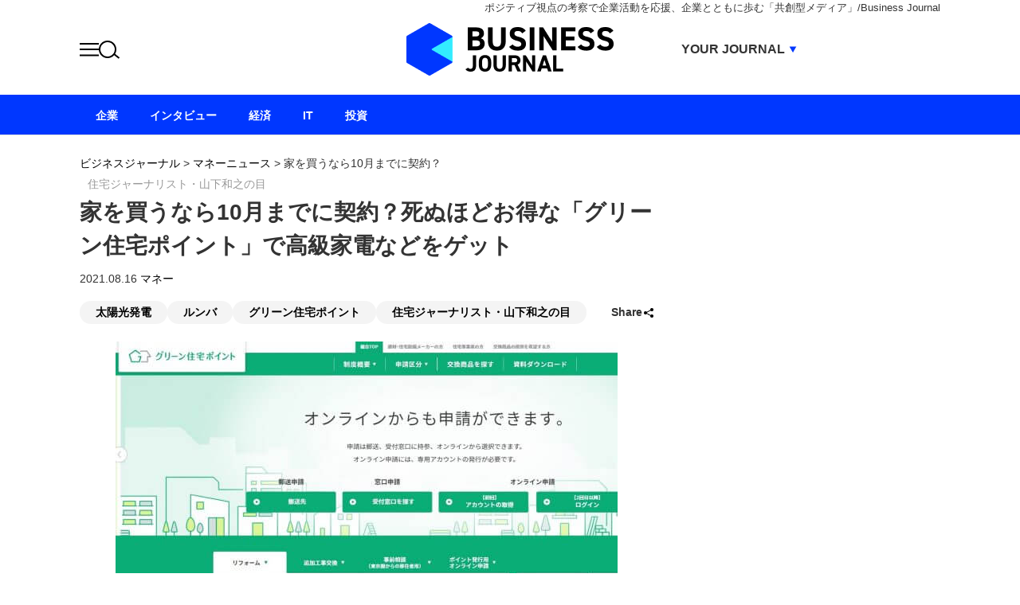

--- FILE ---
content_type: text/html; charset=UTF-8
request_url: https://biz-journal.jp/money/post_242170.html
body_size: 15034
content:
<!DOCTYPE html PUBLIC "-//W3C//DTD XHTML 1.0 Strict//EN" "http://www.w3.org/TR/xhtml1/DTD/xhtml1-strict.dtd">
<html xmlns="http://www.w3.org/1999/xhtml">
<head>
	<meta http-equiv="Content-Type" content="text/html; charset=UTF-8" />
	<title>家を買うなら10月までに契約？死ぬほどお得な「グリーン住宅ポイント」で高級家電などをゲット | ビジネスジャーナル</title>
	<!--seo-->
	<link rel="canonical" href="https://biz-journal.jp/money/post_242170.html">
	<link rel="prerender" href="https://biz-journal.jp/money/post_242170.html" />
		<meta name="robots" content="noindex,nofollow" />
	<meta property="article:author" content="山下和之／住宅ジャーナリスト"/>	<link rel="preload" as="image" href="https://biz-journal.jp/wp-content/themes/biz-journal/pc/img/bj/logo.png"><link rel="preload" as="image" href="/wp-content/uploads/2021/08/2421700-630x441.jpg">	<!--/seo-->
	<meta http-equiv="Content-Security-Policy" content="upgrade-insecure-requests">
	<link rel="manifest" href="/manifest.json">
	<link rel="shortcut icon" href="https://biz-journal.jp/wp-content/themes/biz-journal/img/favicon.ico?v=1">
	<link rel="apple-touch-icon" href="https://biz-journal.jp/wp-content/themes/biz-journal/img/apple-touch-icon.png" />
	<link rel="alternate" type="application/rss+xml" title="RSS 2.0" href="https://biz-journal.jp/index.xml" />
	<meta name="description" content="2021年3月からスタートしている「グリーン住宅ポイント」制度。一定条件を満たす新築住宅の建設や購入、中古住宅の購入、住宅のリフォーム、また賃貸住宅の新築などに..." />
		<meta name="keywords" content="太陽光発電,ルンバ,グリーン住宅ポイント,住宅ジャーナリスト・山下和之の目,ビジネスジャーナル" />
		<script>window.dataLayer = window.dataLayer || [];dataLayer.push({"adchange":"0","is_single":"1","singlepage":"1"})</script>
	<!--sns系-->
	<meta property="fb:admins" content="" />
	<meta property="fb:app_id" content="276088895845181" />
	<meta property="og:locale" content="ja_JP" />
	<meta property="og:type" content="website" />
	<meta property="og:title" content="家を買うなら10月までに契約？死ぬほどお得な「グリーン住宅ポイント」で高級家電などをゲット" />
	<meta property="og:description" content="2021年3月からスタートしている「グリーン住宅ポイント」制度。一定条件を満たす新築住宅の建設や購入、中古住宅の購入、住宅のリフォーム、また賃貸住宅の新築などに..." />
	<meta property="og:url" content="https://biz-journal.jp/money/post_242170.html" />
	<meta property="og:site_name" content="ビジネスジャーナル/Business Journal | ポジティブ視点の考察で企業活動を応援　企業とともに歩む「共創型メディア」" />
	<meta property="og:image" content="https://biz-journal.jp/wp-content/uploads/2021/08/2421700.jpg" />
	<meta property="image_src" content="https://biz-journal.jp/wp-content/uploads/2021/08/2421700.jpg" />
	<meta name="twitter:card" content="summary_large_image" />
	<meta name="twitter:site" content="@biz_journal" />
	<meta name="twitter:url" content="https://biz-journal.jp/money/post_242170.html" />
	<meta name="twitter:title" content="家を買うなら10月までに契約？死ぬほどお得な「グリーン住宅ポイント」で高級家電などをゲット" />
	<meta name="twitter:description" content="2021年3月からスタートしている「グリーン住宅ポイント」制度。一定条件を満たす新築住宅の建設や購入、中古住宅の購入、住宅のリフォーム、また賃貸住宅の新築などに..." />
	<meta name="twitter:image" content="https://biz-journal.jp/wp-content/uploads/2021/08/2421700.jpg" />
	<script type='application/ld+json'>{"@context":"https:\/\/schema.org","@graph":[{"@type":"Organization","@id":"https:\/\/biz-journal.jp#organization","name":"\u30d3\u30b8\u30cd\u30b9\u30b8\u30e3\u30fc\u30ca\u30eb","url":"https:\/\/biz-journal.jp","sameAs":["https:\/\/www.facebook.com\/bizjournal.anglecreate","https:\/\/twitter.com\/biz_journal"],"logo":[{"url":"https:\/\/biz-journal.jp\/wp-content\/themes\/biz-journal\/img\/icon-sns.gif","width":128,"height":128,"caption":"\u30d3\u30b8\u30cd\u30b9\u30b8\u30e3\u30fc\u30ca\u30eb","@type":"ImageObject","@id":"https:\/\/biz-journal.jp#logo"}],"image":[{"url":"https:\/\/biz-journal.jp\/wp-content\/themes\/biz-journal\/img\/icon-sns.gif","width":128,"height":128,"caption":"\u30d3\u30b8\u30cd\u30b9\u30b8\u30e3\u30fc\u30ca\u30eb","@type":"ImageObject","@id":"https:\/\/biz-journal.jp#logo"}]},{"@type":"WebSite","@id":"https:\/\/biz-journal.jp#website","name":"\u30d3\u30b8\u30cd\u30b9\u30b8\u30e3\u30fc\u30ca\u30eb","url":"https:\/\/biz-journal.jp","description":"Business Journal\u306f\u30dd\u30b8\u30c6\u30a3\u30d6\u8996\u70b9\u306e\u8003\u5bdf\u3067\u4f01\u696d\u6d3b\u52d5\u3092\u5fdc\u63f4\u3000\u4f01\u696d\u3068\u3068\u3082\u306b\u6b69\u3080\u300c\u5171\u5275\u578b\u30e1\u30c7\u30a3\u30a2\u300d\u3067\u3059\u3002\u300c\u826f\u8cea\u306a\u65b0\u3057\u3044\u8996\u70b9\u300d\u3092\u63d0\u4f9b\u3057\u3001\u65e5\u672c\u793e\u4f1a\u3092\u524d\u9032\u3055\u305b\u308b\u3053\u3068\u3092\u76ee\u6307\u3057\u307e\u3059\u3002\u4f01\u696d\u3084\u6709\u8b58\u8005\u3078\u306e\u53d6\u6750\u306b\u57fa\u3065\u304d\u3001\u300c\u305f\u3081\u306b\u306a\u308b\u5185\u5bb9\u300d\u3092\u304a\u4f1d\u3048\u3057\u3066\u3044\u304d\u307e\u3059","publisher":{"@id":"https:\/\/biz-journal.jp#organization"},"potentialAction":{"@type":"SearchAction","target":"https:\/\/biz-journal.jp\/?s={search_term_string}","query-input":"required name=search_term_string"}},{"@type":["NewsArticle"],"@id":"https:\/\/biz-journal.jp\/money\/post_242170.html#newsarticle","headline":"\u5bb6\u3092\u8cb7\u3046\u306a\u308910\u6708\u307e\u3067\u306b\u5951\u7d04\uff1f\u6b7b\u306c\u307b\u3069\u304a\u5f97\u306a\u300c\u30b0\u30ea\u30fc\u30f3\u4f4f\u5b85\u30dd\u30a4\u30f3\u30c8\u300d\u3067\u9ad8\u7d1a\u5bb6\u96fb\u306a\u3069\u3092\u30b2\u30c3\u30c8","datePublished":"2024-01-31T09:24:09+09:00","dateModified":"2021-08-16T05:45:08+09:00","keywords":"\u592a\u967d\u5149\u767a\u96fb,\u30eb\u30f3\u30d0,\u30b0\u30ea\u30fc\u30f3\u4f4f\u5b85\u30dd\u30a4\u30f3\u30c8,\u4f4f\u5b85\u30b8\u30e3\u30fc\u30ca\u30ea\u30b9\u30c8\u30fb\u5c71\u4e0b\u548c\u4e4b\u306e\u76ee,\u30d3\u30b8\u30cd\u30b9\u30b8\u30e3\u30fc\u30ca\u30eb","mainEntityOfPage":{"@id":"https:\/\/biz-journal.jp\/money\/post_242170.html#webpage"},"isPartOf":{"@id":"https:\/\/biz-journal.jp\/money\/post_242170.html#webpage"},"image":{"@id":"https:\/\/biz-journal.jp\/money\/post_242170.html#primaryimage"},"publisher":{"@id":"https:\/\/biz-journal.jp#organization"},"author":[{"@id":"https:\/\/biz-journal.jp\/#\/schema\/person\/54903"}]},{"@type":["webpage"],"@id":"https:\/\/biz-journal.jp\/money\/post_242170.html#webpage","url":"https:\/\/biz-journal.jp\/money\/post_242170.html","inLanguage":"ja-JP","name":"\u5bb6\u3092\u8cb7\u3046\u306a\u308910\u6708\u307e\u3067\u306b\u5951\u7d04\uff1f\u6b7b\u306c\u307b\u3069\u304a\u5f97\u306a\u300c\u30b0\u30ea\u30fc\u30f3\u4f4f\u5b85\u30dd\u30a4\u30f3\u30c8\u300d\u3067\u9ad8\u7d1a\u5bb6\u96fb\u306a\u3069\u3092\u30b2\u30c3\u30c8 | \u30d3\u30b8\u30cd\u30b9\u30b8\u30e3\u30fc\u30ca\u30eb","datePublished":"2024-01-31T09:24:09+09:00","dateModified":"2021-08-16T05:45:08+09:00","description":"2021\u5e743\u6708\u304b\u3089\u30b9\u30bf\u30fc\u30c8\u3057\u3066\u3044\u308b\u300c\u30b0\u30ea\u30fc\u30f3\u4f4f\u5b85\u30dd\u30a4\u30f3\u30c8\u300d\u5236\u5ea6\u3002\u4e00\u5b9a\u6761\u4ef6\u3092\u6e80\u305f\u3059\u65b0\u7bc9\u4f4f\u5b85\u306e\u5efa\u8a2d\u3084\u8cfc\u5165\u3001\u4e2d\u53e4\u4f4f\u5b85\u306e\u8cfc\u5165\u3001\u4f4f\u5b85\u306e\u30ea\u30d5\u30a9\u30fc\u30e0\u3001\u307e\u305f\u8cc3\u8cb8\u4f4f\u5b85\u306e\u65b0\u7bc9\u306a\u3069\u306b...","isPartOf":{"@id":"https:\/\/biz-journal.jp#website"},"breadcrumb":{"@id":"https:\/\/biz-journal.jp\/money\/post_242170.html#breadcrumb"},"primaryImageOfPage":{"@id":"https:\/\/biz-journal.jp\/money\/post_242170.html#primaryimage"}},{"@type":["ImageObject"],"@id":"https:\/\/biz-journal.jp\/money\/post_242170.html#primaryimage","url":"https:\/\/biz-journal.jp\/wp-content\/uploads\/2021\/08\/2421700.jpg","width":1200,"height":840},[{"@type":["Person"],"@id":"https:\/\/biz-journal.jp\/#\/schema\/person\/54903","name":"\u5c71\u4e0b\u548c\u4e4b\uff0f\u4f4f\u5b85\u30b8\u30e3\u30fc\u30ca\u30ea\u30b9\u30c8","url":"https:\/\/biz-journal.jp\/authors\/yamashita_kazuyuki"}],{"@type":"BreadcrumbList","@id":"https:\/\/biz-journal.jp\/money\/post_242170.html#breadcrumb","itemListElement":[[{"@type":"ListItem","position":1,"item":{"@type":"WebPage","@id":"https:\/\/biz-journal.jp","url":"https:\/\/biz-journal.jp","name":"HOME"}},{"@type":"ListItem","position":2,"item":{"@type":"WebPage","@id":"https:\/\/biz-journal.jp\/category\/money","url":"https:\/\/biz-journal.jp\/category\/money","name":"\u30de\u30cd\u30fc\u30cb\u30e5\u30fc\u30b9"}},{"@type":"ListItem","position":3,"item":{"@type":"WebPage","@id":"https:\/\/biz-journal.jp\/money\/post_242170.html","url":"https:\/\/biz-journal.jp\/money\/post_242170.html","name":"\u5bb6\u3092\u8cb7\u3046\u306a\u308910\u6708\u307e\u3067\u306b\u5951\u7d04\uff1f"}}]]}]}</script>
<script>  function loadScript(tagSrc) {  var scriptTag = document.createElement('script'),  placeTag = document.getElementsByTagName("script")[0];  scriptTag.type = 'text/javascript';  scriptTag.async = true;  scriptTag.src = tagSrc;  placeTag.parentNode.insertBefore(scriptTag, placeTag);  }  window.mnjs = window.mnjs || {  customerId: "8CUU04R2Y",  domain: window.location.hostname,  failSafeTimeout: 3e3,  version: 1.0,  isAdServerLoaded: false  };  var mnjsEndpoint = 'https://warp.media.net/js/tags/clientag.js?' + 'cid='  + window.mnjs.customerId + '&dn=' + window.mnjs.domain + '&version=' +  window.mnjs.version;  loadScript(mnjsEndpoint);  window.mnjs.loadAdServer = setTimeout(function()  {  if (!window.mnjs.isAdServerLoaded) {  loadScript("https://securepubads.g.doubleclick.net/tag/js/gpt.js");  window.mnjs.isAdServerLoaded = true;  }  },window.mnjs.failSafeTimeout);  var googletag = googletag || {}; googletag.cmd = googletag.cmd || [];  </script>  <script>    googletag.cmd.push(function() {      googletag.defineSlot('/264850499/bj_pc_billboard', [[1, 1], [970, 250]], 'div-gpt-ad-1512547336771-0').addService(googletag.pubads());      googletag.defineSlot('/264850499/bj_pc_in-article01', [[630, 280], [336, 280], [300, 250], [1, 1], 'fluid'], 'div-gpt-ad-1635733543229-0').addService(googletag.pubads());      googletag.defineSlot('/264850499/bj_pc_in-article02', ['fluid', [630, 280], [336, 280], [300, 250]], 'div-gpt-ad-1635733725475-0').addService(googletag.pubads());      googletag.defineSlot('/264850499/bj_pc_in-article03', [[630, 280], [336, 280], [300, 250], 'fluid'], 'div-gpt-ad-1683021733121-0').addService(googletag.pubads());      googletag.defineSlot('/264850499/bj_pc_kiji_under', [[300, 250], [336, 280], [630, 280], 'fluid'], 'div-gpt-ad-1571989053516-0').addService(googletag.pubads());      googletag.defineSlot('/264850499/bj_pc_kanren01', ['fluid'], 'div-gpt-ad-1636010722695-0').addService(googletag.pubads());      googletag.defineSlot('/264850499/bj_pc_right-column01', [300, 600], 'div-gpt-ad-1505388217358-0').addService(googletag.pubads());      googletag.defineSlot('/264850499/bj_pc_right-column02', [[300, 250], 'fluid', [300, 600]], 'div-gpt-ad-1535969529823-0').addService(googletag.pubads());      googletag.defineSlot('/264850499/bj_pc_right-column03', [[300, 250], 'fluid', [300, 600], [300, 300]], 'div-gpt-ad-1637563651744-0').addService(googletag.pubads());      googletag.defineSlot('/264850499/bj_pc_right-column01', [300, 600], 'div-gpt-ad-1743398711881-0').addService(googletag.pubads());      googletag.defineSlot('/264850499/bj_pc_in-article02', ['fluid', [300, 250], [630, 280], [336, 280]], 'div-gpt-ad-1743399201800-0').addService(googletag.pubads());      googletag.defineSlot('/264850499/bj_pc_in-article03', ['fluid', [300, 250], [630, 280], [336, 280]], 'div-gpt-ad-1743399297930-0').addService(googletag.pubads());      googletag.defineSlot('/264850499/bj_pc_right-column02', [[300, 600], 'fluid', [160, 600], [300, 250], [120, 600]], 'div-gpt-ad-1743571872742-0').addService(googletag.pubads());      googletag.defineSlot('/264850499/bj_pc_right-column03', [[120, 600], 'fluid', [300, 600], [160, 600], [300, 250]], 'div-gpt-ad-1743571973991-0').addService(googletag.pubads());      googletag.defineSlot('/264850499/bj_pc_kiji_under', [[300, 250], [630, 280], [336, 280], 'fluid'], 'div-gpt-ad-1743572103345-0').addService(googletag.pubads());      googletag.pubads().enableSingleRequest();      googletag.pubads().disableInitialLoad();      googletag.pubads().collapseEmptyDivs();      googletag.enableServices();    });  </script>  <script type='text/javascript'>  !function(a9,a,p,s,t,A,g){if(a[a9])return;function q(c,r){a[a9]._Q.push([c,r])}a[a9]={init:function(){q("i",arguments)},fetchBids:function(){q("f",arguments)},setDisplayBids:function(){},targetingKeys:function(){return[]},_Q:[]};A=p.createElement(s);A.async=!0;A.src=t;g=p.getElementsByTagName(s)[0];g.parentNode.insertBefore(A,g)}("apstag",window,document,"script","//c.amazon-adsystem.com/aax2/apstag.js");    apstag.init({  pubID: '2b6530e1-7768-46be-a6f7-382f60ccee7c',  adServer: 'googletag',  bidTimeout: 2e3  });    /* request the bids for the four googletag slots*/  apstag.fetchBids({  slots: [{  slotID: 'div-gpt-ad-1512547336771-0',  slotName: '/264850499/bj_pc_billboard',  sizes: [[1, 1], [970, 250]]  },  {    slotID: 'div-gpt-ad-1571989053516-0',    slotName: '/264850499/bj_pc_kiji_under',    sizes: [[300, 250], [336, 280]]  },  {    slotID: 'div-gpt-ad-1505388217358-0',    slotName: '/264850499/bj_pc_right-column01',    sizes: [300, 600]  },    {  slotID: 'div-gpt-ad-1535969529823-0',  slotName: '/264850499/bj_pc_right-column02',  sizes: [[300, 250], [300, 600]]  },  {    slotID: 'div-gpt-ad-1637563651744-0',    slotName: '/264850499/bj_pc_right-column03',    sizes: [[300, 250], [300, 600], [300, 300]]  }]  }, function(bids) {  /* set apstag bids, then trigger the first request to DFP*/  googletag.cmd.push(function() {  apstag.setDisplayBids();  googletag.pubads().refresh();  });  });  </script>
	<meta name='robots' content='max-image-preview:large' />
<link rel='stylesheet' id='common-style-css' href='https://biz-journal.jp/wp-content/themes/biz-journal/pc/style.css?ver=20250411' type='text/css' media='all' />
<script type="text/javascript" src="https://biz-journal.jp/wp-content/themes/biz-journal/pc/js/jquery-1.11.1.js" id="jquery-js"></script>
<link rel="icon" href="/wp-content/themes/biz-journal/img/site-icon-80.png" sizes="32x32" />
<link rel="icon" href="/wp-content/themes/biz-journal/img/logo-smartnews-biz-journal.png" sizes="192x192" />
<link rel="apple-touch-icon" href="/wp-content/themes/biz-journal/img/logo-smartnews-biz-journal.png" />
<meta name="msapplication-TileImage" content="/wp-content/themes/biz-journal/img/logo-smartnews-biz-journal.png" />
		<!--pc_head_end-->
<script async src="https://securepubads.g.doubleclick.net/tag/js/gpt.js" crossorigin="anonymous"></script>
<!--//pc_head_end--></head>
<body id="bizjournalJP" class="money">
<!-- Google Tag Manager (noscript) -->
<noscript><iframe src="https://www.googletagmanager.com/ns.html?id=GTM-5BVWX3"
height="0" width="0" style="display:none;visibility:hidden"></iframe></noscript>
<!-- End Google Tag Manager (noscript) -->	<div id="wrapper" class="entry">
		<div id="header">
			<div id="headerInner">
				<div class="head_lead">ポジティブ視点の考察で企業活動を応援、企業とともに歩む「共創型メディア」/Business Journal</div>
<div id="logo"><a href="https://biz-journal.jp/" class="split">ビジネスジャーナル Business Journal</a></div>			</div>
		</div>
		
		<div id="contents">		<div id="archive">
	<div id="bread"><span><a href="https://biz-journal.jp">ビジネスジャーナル</a></span><span>&nbsp;&gt;&nbsp;<a href="https://biz-journal.jp/category/money"><span>マネーニュース</span></a></span><span>&nbsp;&gt;&nbsp;<span>家を買うなら10月までに契約？</span></span></div>	<div id="entryMain">

		<div class="entryHeader">
							<div id="titleShoulder">住宅ジャーナリスト・山下和之の目</div>
						<h1 id="entryTitle">家を買うなら10月までに契約？死ぬほどお得な「グリーン住宅ポイント」で高級家電などをゲット</h1>
			<div class="meta">
				<span class="date publish"><img class="date_icon" src="https://biz-journal.jp/wp-content/themes/biz-journal/pc/img/icon-published.svg" width="14" height="18" alt="" loading="lazy">2021.08.16</span>
				<span class="date update"><img class="date_icon" src="https://biz-journal.jp/wp-content/themes/biz-journal/pc/img/icon-modified.svg" width="14" height="18" alt="" loading="lazy">2024.01.31 09:24</span>
				<span class="categories"><a href="https://biz-journal.jp/category/money">マネー</a></span>
			</div>
			<div class="links">
				<div class="tags"><a href="https://biz-journal.jp/tag/solar-power" rel="tag">太陽光発電</a><a href="https://biz-journal.jp/tag/%e3%83%ab%e3%83%b3%e3%83%90" rel="tag">ルンバ</a><a href="https://biz-journal.jp/tag/%e3%82%b0%e3%83%aa%e3%83%bc%e3%83%b3%e4%bd%8f%e5%ae%85%e3%83%9d%e3%82%a4%e3%83%b3%e3%83%88" rel="tag">グリーン住宅ポイント</a><a href="https://biz-journal.jp/tag/%e4%bd%8f%e5%ae%85%e3%82%b8%e3%83%a3%e3%83%bc%e3%83%8a%e3%83%aa%e3%82%b9%e3%83%88%e3%83%bb%e5%b1%b1%e4%b8%8b%e5%92%8c%e4%b9%8b%e3%81%ae%e7%9b%ae" rel="tag">住宅ジャーナリスト・山下和之の目</a></div>				<div class="share">
					<div class="head trig_share">Share</div>
					<div class="content">
						<ul>
							<li class="xcom"><a href="https://x.com/share?url=https%3A%2F%2Fbiz-journal.jp%2Fmoney%2Fpost_242170.html&text=%E5%AE%B6%E3%82%92%E8%B2%B7%E3%81%86%E3%81%AA%E3%82%8910%E6%9C%88%E3%81%BE%E3%81%A7%E3%81%AB%E5%A5%91%E7%B4%84%EF%BC%9F%E6%AD%BB%E3%81%AC%E3%81%BB%E3%81%A9%E3%81%8A%E5%BE%97%E3%81%AA%E3%80%8C%E3%82%B0%E3%83%AA%E3%83%BC%E3%83%B3%E4%BD%8F%E5%AE%85%E3%83%9D%E3%82%A4%E3%83%B3%E3%83%88%E3%80%8D%E3%81%A7%E9%AB%98%E7%B4%9A%E5%AE%B6%E9%9B%BB%E3%81%AA%E3%81%A9%E3%82%92%E3%82%B2%E3%83%83%E3%83%88&via=biz_journal&related=biz_journal" rel="nofollow" target="_blank" aria-label="Twittershare" >X(Twitter)</a></li>
							<li class="fb"><a href="https://www.facebook.com/share.php?u=https://biz-journal.jp/money/post_242170.html" rel="nofollow" target="_blank" aria-label="Facebookshare">Facebook</a></li>
							<li class="clipboard"><a class="trig_clipboard" href="https://biz-journal.jp/money/post_242170.html">Copy Link</a></li>
														<li class="email"><a href="mailto:?subject=%E3%83%93%E3%82%B8%E3%83%8D%E3%82%B9%E3%82%B8%E3%83%A3%E3%83%BC%E3%83%8A%E3%83%AB%E3%81%AE%E8%A8%98%E4%BA%8B%E3%81%8C%E3%82%B7%E3%82%A7%E3%82%A2%E3%81%95%E3%82%8C%E3%81%BE%E3%81%97%E3%81%9F&body=%E5%AE%B6%E3%82%92%E8%B2%B7%E3%81%86%E3%81%AA%E3%82%8910%E6%9C%88%E3%81%BE%E3%81%A7%E3%81%AB%E5%A5%91%E7%B4%84%EF%BC%9F%E6%AD%BB%E3%81%AC%E3%81%BB%E3%81%A9%E3%81%8A%E5%BE%97%E3%81%AA%E3%80%8C%E3%82%B0%E3%83%AA%E3%83%BC%E3%83%B3%E4%BD%8F%E5%AE%85%E3%83%9D%E3%82%A4%E3%83%B3%E3%83%88%E3%80%8D%E3%81%A7%E9%AB%98%E7%B4%9A%E5%AE%B6%E9%9B%BB%E3%81%AA%E3%81%A9%E3%82%92%E3%82%B2%E3%83%83%E3%83%88%20-%20Business%20Journal%0D%0Ahttps%3A%2F%2Fbiz-journal.jp%2Fmoney%2Fpost_242170.html">Email</a></li>
						</ul>
					</div>
				</div>
			</div>

			
		</div>
		
    <div class="entryBody_wrap">
      <div class="entryBody"><figure id="attachment_242186" aria-describedby="caption-attachment-242186" class="wp-caption aligncenter"><img decoding="async" src="/wp-content/uploads/2021/08/2421700-630x441.jpg" width="630" height="441" alt="家を買うなら10月までに契約？死ぬほどお得な「グリーン住宅ポイント」で高級家電などをゲットの画像1" /><figcaption id="caption-attachment-242186" class="wp-caption-text">グリーン住宅ポイント事務局ホームページより</figcaption></figure>

<p>　2021年3月からスタートしている「<strong>グリーン住宅ポイント</strong>」制度。一定条件を満たす新築住宅の建設や購入、中古住宅の購入、住宅のリフォーム、また賃貸住宅の新築などにポイントが付与されます。最大では1戸当たり100万ポイントで、取得したポイントは家電品などの商品に交換できるほか、購入や建築、リフォーム契約を行った業者が提供する追加工事に充当することもできます。皆さん、どんなふうに利用しているのでしょうか。</p>
<h3>1戸当たり最大では100万ポイントが付与される</h3>
<p>　グリーン住宅ポイント制度は、住宅の取得を促進し、それによって景気を刺激するために実施されています。対象となるのは、（1）新築住宅の建設や購入、（2）中古住宅の購入、（3）住宅のリフォーム工事、（4）賃貸住宅の建設――の4種類で、それぞれ付与されるポイントは異なりますが、（1）の新築住宅の場合、認定長期優良住宅などの省エネ性能の高い住宅が対象で、基本は1戸当たり40万ポイントですが、三世代同居、多子世帯などの条件にあてはまる場合には、特例として100万ポイントになります。</p>
<p>　これから住宅の取得やリフォームを考えている人にとっては、たいへんメリットの大きい制度なので、ぜひともこの制度の対象となる購入やリフォームを行ってポイントを取得し、有効に活用していただきたいものです。</p>
<h3>6月末段階で予算の消化率は3％未満にとどまる</h3>
<p>　このグリーン住宅ポイント制度、2021年3月末からスタートしましたが、対象となるのは2021年10月末までに契約した物件に限られます。国土交通省では、その実施状況を月に1回公表していますが、その最新のデータである2021年7月15日に公表された、21年6月末現在のポイントの付与実績は、図表1にある通りです。</p><!--pc_entrybody_1-->
<div style="text-align:center;margin:1.2em 0 1.2em 0;min-height:250px;">
<!-- /23316917684/bj_pc_in-article01 -->
<div id="gpt-passback_pc_in-article01">
  <script>
    window.googletag = window.googletag || {cmd: []};
    googletag.cmd.push(function() {
    googletag.defineSlot('/23316917684/bj_pc_in-article01', [[336, 280], [630, 280], [300, 250], 'fluid', [1, 1]], 'gpt-passback_pc_in-article01').addService(googletag.pubads());
    googletag.enableServices();
    googletag.display('gpt-passback_pc_in-article01');
    });
  </script>
</div>
</div>
<!--//pc_entrybody_1-->
<p>　スタートから6月末までの累計では、合計約29億円相当のポイントが付与されています。予算枠は1094億円ですから、予算の消化率はまだ3％にも満たない水準で、枠に余裕があるので、積極的に活用していただきたいものです。</p>
<p>　取得したポイントは、各種の商品に交換できるほか、契約した業者が提供する追加工事に充当することができますが、さて、皆さん、実際にはどんな商品に交換したり、どんな工事を行っているのでしょうか。</p>
<p><img decoding="async" src="/wp-content/themes/biz-journal/img/1x1.trans.gif" data-src="/wp-content/uploads/2021/08/2421701-630x214.jpg" width="630" height="214" class="aligncenter lozad" alt="家を買うなら10月までに契約？死ぬほどお得な「グリーン住宅ポイント」で高級家電などをゲットの画像2" /></p>
<h3>家事負担を軽減する商品への交換がトップに</h3>
<p>　まず、商品交換については、「『新たな日常』に資する商品」「省エネ・環境配慮に優れた商品」「防災関連商品」「健康関連商品」「家事負担軽減に資する商品」「子育て関連商品」「地域振興に資する商品」が対象で、実際の交換状況は図表2にある通りです。</p>
<p>　最も多かったのは、「家事負担軽減に資する商品」の45.94％でした。具体的な商品としては、<strong>ロボット掃除機</strong>、ハンディタイプの掃除機などがあります。次いで多かったのは、「『新たな日常』に資する商品」の20.24％で、「健康関連商品」が14.61％、「地域振興に資する商品」が11.03％で続いています。</p>

<p>　このうち「地域振興に資する商品」のなかには、各地の名産品として牛肉や魚介類なども含まれていますし、お酒類などもあります。ですから、新居への引越し祝いに、ふだんはなかなか口にできない高級食材やお酒などを取り寄せて、家族で楽しむのもいいかもしれません。外出しにくい環境ですから、せめてものご褒美というところでしょうか。</p>
<p><a href="https://eco-po.com/ranking"><img decoding="async" src="/wp-content/themes/biz-journal/img/1x1.trans.gif" data-src="/wp-content/uploads/2021/08/2421702-630x447.jpg" width="630" height="447" class="aligncenter lozad" alt="家を買うなら10月までに契約？死ぬほどお得な「グリーン住宅ポイント」で高級家電などをゲットの画像3" /></a></p>
<h3>アップルのタブレットもベスト10に2品目</h3>
<p>　では、実際にどんな商品に交換しているのかといえば、総合ランキングのベスト10は図表3にある通りです。</p>
<p>　ベスト10の顔ぶれをみると、10品目のうち5品目をロボット掃除機の<strong>ルンバ</strong>が占めています。交換ポイントが13万ポイントのルンバのなかでも上位機種が1位に挙がり、6万4000ポイントの比較的リーズナブルな機種まで、さまざまな機種がランクインしています。いずれにしても、新居への引越しにあたって、住まいのなかを少しでもきれいにしてくれるルンバを手に入れておこうということのようです。そのほか、10位には<strong>ダイソン</strong>のコードレスクリーナーも入っています。</p>
<p>　まさに「家事負担軽減に資する商品」の典型であり、家事負担の軽減で女性の社会進出を後押しする狙いは、ピッタリ当たったといっていいのかもしれません。そのほか、アップルのiPadが2品目入り、布団や布団乾燥機などもベスト10に入っています。</p>

<figure id="attachment_242188" aria-describedby="caption-attachment-242188" class="wp-caption aligncenter"><img decoding="async" src="/wp-content/themes/biz-journal/img/1x1.trans.gif" class="lozad" data-src="/wp-content/uploads/2021/08/2421703-630x326.jpg" width="630" height="326" alt="家を買うなら10月までに契約？死ぬほどお得な「グリーン住宅ポイント」で高級家電などをゲットの画像4" /><figcaption id="caption-attachment-242188" class="wp-caption-text">交換商品総合ランキング | グリーン住宅ポイント ポータルサイト | えこぽ (eco-po.com)</figcaption></figure>

<h3>食品関係では肉や魚介の高級食材が上位に</h3>
<p>　ベスト10には食品などは入っていませんが、参考までに肉類のランキングをみると、1万ポイントの仙台の仙台牛タンセットが1位で、2万ポイントの宮崎牛のロースステーキが2位、4000ポイントのハムソーセージ詰合せが3位に入っています。魚介類では、１万4000ポイントの生ずわいがに、3000ポイントのロッキーサーモン、1万1000ポイントの辛子明太子がベスト3でした。</p>
<p>　やはり、ふだんは高額で簡単には手に入れにくい高級食材が並んでいます。住宅の新築や購入などは、人生にそう何度もあることではないでしょうから、たまにはそんな贅沢もいいのではないでしょうか。</p>

<h3>追加工事で太陽光発電設備を設置する人が多い</h3>
<p>　一方、追加工事に関しては、図表4にあるように、「家事負担軽減に資する工事」が34.74％のトップで、それを「停電・防水対策」が30.16％で追いかけています。3位には、「空気環境向上工事」が入りましたが、17.39％と上位にやや水を開けられています。</p>
<p>　トップの「家事負担軽減に資する工事」の具体的な内容をみると、「キッチン周りの設備の設置」「家事負担を軽減する収納の設置」が双璧ですが、「浴室周りの設備の設置」「トイレ周りの設備の設置」などもあって、比較的分散しています。</p>
<p>　2位の「停電・防水対策」では「<strong>太陽発電</strong>の設置」が圧倒的に多く、ついで「家庭用燃料電池の設置」「蓄電池の設置」などが続いています。2050年<strong>カーボンニュートラル</strong>に向けて、家庭の省エネが重要な課題ですから、太陽光発電の設置は理に適った動きといっていいでしょう。</p>
<p><img decoding="async" src="/wp-content/themes/biz-journal/img/1x1.trans.gif" data-src="/wp-content/uploads/2021/08/2421704-630x450.jpg" width="630" height="450" class="aligncenter lozad" alt="家を買うなら10月までに契約？死ぬほどお得な「グリーン住宅ポイント」で高級家電などをゲットの画像5" /></p>
<h3><br />
別途工事を依頼するより安くつく可能性が高い</h3>
<p>　そんななかで、コロナ禍で需要が多いのではと予想された「ワークスペース設置」は1割に満たない結果でした。ワクチンの浸透や治療薬の開発などでいずれ新型コロナウイルス感染症が抑制できれば、ワークスペースへのニーズは減少するかもしれません。一時期なものに終わってしまう工事にお金をかけるのはどうかという人が多いのではないでしょうか。</p>
<p>　ただ、いずれにしても、この追加工事のメリットは、新築や購入、リフォームなどの契約を締結した業者に追加工事を依頼する形ですから、別途専門業者に工事を依頼にするのに比べると比較的低予算で対応してもらえる可能性が高いといわれています。</p>
<p>　業者にしても営業の手間ヒマをかけずに大量受注できるので、コストダウンが可能ですし、利用者も手間ヒマを削減できて、より満足度の高い追加工事を実現できるかもしれません。</p>
<p>　それに対して、先の商品交換のポイントは、提供するメーカーの希望小売り価格に近い水準であり、量販店などに足を運べば、もっと安く手に入れることができるともいわれています。その意味では、もう少し追加工事を見直してもいいのかもしれません。</p>
<p>（文＝山下和之／住宅ジャーナリスト）</p></p></div>
    </div>

    <script>$(function(){	if($(".entryBody").length && !$("#contents").hasClass("ignore_taglink")){		var tag_list = {"\/tag\/solar-power":"\u592a\u967d\u5149\u767a\u96fb","\/tag\/%e3%83%ab%e3%83%b3%e3%83%90":"\u30eb\u30f3\u30d0","\/tag\/%e3%82%b0%e3%83%aa%e3%83%bc%e3%83%b3%e4%bd%8f%e5%ae%85%e3%83%9d%e3%82%a4%e3%83%b3%e3%83%88":"\u30b0\u30ea\u30fc\u30f3\u4f4f\u5b85\u30dd\u30a4\u30f3\u30c8","\/tag\/%e4%bd%8f%e5%ae%85%e3%82%b8%e3%83%a3%e3%83%bc%e3%83%8a%e3%83%aa%e3%82%b9%e3%83%88%e3%83%bb%e5%b1%b1%e4%b8%8b%e5%92%8c%e4%b9%8b%e3%81%ae%e7%9b%ae":"\u4f4f\u5b85\u30b8\u30e3\u30fc\u30ca\u30ea\u30b9\u30c8\u30fb\u5c71\u4e0b\u548c\u4e4b\u306e\u76ee"}; 		var targetTxt = $(".entryBody p");				var usedTags = [];		targetTxt.each(function(targetTxt_i){			var target = $(this);						if ( target.html().match(/<script(.*?)>/)) {				return true;			}						var arr = {};			var arrhref = {};			$(this).find("a").each(function(i){				arr[i] = $(this).html();				arrhref[i] = $(this).attr("href");				target.find("a").eq(i).html("%a_html%"+i);				target.find("a").eq(i).attr("href", "%a_href%"+i);			});						var targetHtml = target.html();			for (var link in tag_list){				if(targetHtml.match( tag_list[link].replace(/[.*+?^${}()|[\]\\]/g, "\\$&") ) ){					if(!targetHtml.match(/<(img|script|iframe)(.*?)>/)){						if($.inArray(tag_list[link], usedTags)==-1){							targetHtml = targetHtml.replace(tag_list[link],"<a class=\"tagLink\" href=\""+link+"\">"+tag_list[link]+"</a>");														usedTags.push(tag_list[link]);						}											}									}			}						for (var i=0; i < Object.keys(arr).length; i++) {				targetHtml = targetHtml.replace("%a_html%"+i, arr[i]);			};			for (var i=0; i < Object.keys(arrhref).length; i++) {				targetHtml = targetHtml.replace("%a_href%"+i, arrhref[i]);			};			$(this).html(targetHtml);		});			}		});</script>

		
		
											<div class="authorinfo">
																						<div class="authorinfo__image">
							<img src="/wp-content/themes/biz-journal/img/1x1.trans.gif" width="128" height="128" alt="山下和之／住宅ジャーナリスト" loading="lazy" data-src="/wp-content/uploads/2024/02/yamashita_kazuyuki.jpg" class="lozad" />						</div>
										<div class="authorinfo__txt">
						<p class="authorinfo__title"><a href="https://biz-journal.jp/authors/yamashita_kazuyuki">山下和之／住宅ジャーナリスト</a></p>
						<p><p>1952年生まれ。住宅・不動産分野を中心に、新聞・雑誌・単行本・ポータルサイトの取材・原稿制作のほか、各種講演・メディア出演など広範に活動。主な著書に『マイホーム購入トクする資金プランと税金対策』（執筆監修・学研プラス）などがある。日刊ゲンダイ編集で、山下が執筆した講談社ムック『はじめてのマンション購入 成功させる完全ガイド』が2021年5月11日に発売された。</p><br />
<p><a href="https://www.nikkan-gendai.com/articles/view/info/288325">はじめてのマンション購入 成功させる完全ガイド2021～22</a></p><br />
<a href="http://yoiie1.sblo.jp/">住宅に関心のある人のための最新ニュース、動向分析</a></p><p>X:<a href="https://x.com/WjdXMjSP26kPXN3" target="_blank">@WjdXMjSP26kPXN3</a></p>					</div>
				</div>
							
					<div id="adEntryMainBottom"><!--pc_entrybody_bottom-->
<div id="gpt-passback02">
  <script>
    window.googletag = window.googletag || {cmd: []};
    googletag.cmd.push(function() {
    googletag.defineSlot('/23316917684/bj_pc_under-article', [[336, 280], 'fluid', [630, 280], [1, 1], [300, 250]], 'gpt-passback02').addService(googletag.pubads());
    googletag.enableServices();
    googletag.display('gpt-passback02');
    });
  </script>
</div>
<!--//pc_entrybody_bottom--></div>
		
	</div><!--entryMain-->
	<div id="taboola-below-article-thumbnails"></div>
	<div id="topPickup">
  <h2 class="titlebar">企業ニュース</h2>
  <div id="topPickups">
    <div class="article_item full"><div class="photo"><a href="https://biz-journal.jp/company/post_393017.html"><img src="/wp-content/themes/biz-journal/img/1x1.trans.gif" width="300" height="169" alt="エヌビディアが「自動運転の支配者」になる日…AIがAIを育てる新基盤が業界ルールを破壊する" data-src="/wp-content/uploads/2026/01/post_393017_nvidia-300x210.jpg" class="lozad" /></a></div><div class="txt"><div class="entryTitle"><a href="https://biz-journal.jp/company/post_393017.html">エヌビディアが「自動運転の支配者」になる日…AIがAIを育てる新基盤が業界ルールを破壊する</a></div><div class="meta"><span class="date">2026.01.14</span><span class="categories"><a href="https://admin.biz-journal.jp/category/company">企業</a></span></div></div></div><div class="article_item medium"><div class="photo"><a href="https://biz-journal.jp/economy/post_393020.html"><img src="/wp-content/themes/biz-journal/img/1x1.trans.gif" width="300" height="169" alt="「実家の片付け」は親が元気でも今すぐに着手すべき…生前整理は有効な“投資”" data-src="/wp-content/uploads/2026/01/post_393020_jikka-300x210.jpg" class="lozad" /></a></div><div class="txt"><div class="entryTitle"><a href="https://biz-journal.jp/economy/post_393020.html">「実家の片付け」は親が元気でも今すぐに着手すべき…生前整理は有効な“投資”</a></div><div class="meta"><span class="date">2026.01.14</span><span class="categories"><a href="https://admin.biz-journal.jp/category/economy">経済</a></span></div></div></div><div class="article_item medium"><div class="photo"><a href="https://biz-journal.jp/company/post_393001.html"><img src="/wp-content/themes/biz-journal/img/1x1.trans.gif" width="300" height="169" alt="司法DXはどこまで可能か…ADR認証で切り開くスマホ離婚調停の事業戦略" data-src="/wp-content/uploads/2026/01/post_393001_ddr-300x210.jpg" class="lozad" /></a></div><div class="txt"><div class="entryTitle"><a href="https://biz-journal.jp/company/post_393001.html">司法DXはどこまで可能か…ADR認証で切り開くスマホ離婚調停の事業戦略</a></div><div class="meta"><span class="date">2026.01.13</span><span class="categories"><a href="https://admin.biz-journal.jp/category/company">企業</a></span></div></div></div>  </div><!--topPickups-->
</div><!--topPickup-->	<div id="adEntryMiddle"></div>
	
	
</div><!--archive--><div id="aside">
			<div class="module" style="min-height: 600px;">
			<!--pc_rec_1-->
<div id="gpt-passback01">
  <script>
    window.googletag = window.googletag || {cmd: []};
    googletag.cmd.push(function() {
    googletag.defineSlot('/23316917684/bj_pc_right-column01', [300, 600], 'gpt-passback01').addService(googletag.pubads());
    googletag.enableServices();
    googletag.display('gpt-passback01');
    });
  </script>
</div>
<!--//pc_rec_1-->		</div>
	
	<div class="module" id="sideRanking">
		<h3 class="titlebar">RANKING</h3>
		<div id="sideRankingInner">
							<ul class="innerTitle">
																						<li class="titlebar select" role="button">マネー</li>
										<li class="titlebar" role="button">ALL</li>
									</ul>
																	<div id="ranking_cat" class="rank_content">
					<ol><li><a href="https://biz-journal.jp/money/post_282596.html">インボイス制度開始で大混乱？</a></li><li><a href="https://biz-journal.jp/money/post_383466.html">「タワマン破産」が続出か</a></li><li><a href="https://biz-journal.jp/money/post_241722.html">フリーターが年収3000万円を実現した思考法</a></li><li><a href="https://biz-journal.jp/money/post_336229.html">「SOVANI」が売れている理由</a></li><li><a href="https://biz-journal.jp/money/post_284437.html">住宅ローン金利上昇は起きない？</a></li><li><a href="https://biz-journal.jp/money/post_285123.html">住宅ローン金利みずほ銀は大幅引上げ</a></li><li><a href="https://biz-journal.jp/money/post_360282.html">大阪25億円マンションは高くない？</a></li><li><a href="https://biz-journal.jp/money/post_358352.html">資産35億円でもカード審査で落ちた</a></li><li><a href="https://biz-journal.jp/money/post_296936.html">相続対策のタワマン節税の罠</a></li><li><a href="https://biz-journal.jp/money/post_284899.html">MS、ゲーム会社を巨額買収の狙い</a></li></ol>				</div>
									<div id="ranking_all" class="rank_content" style="display:none;">
				<ol><li><a href="https://biz-journal.jp/economy/post_392964.html">住宅ローンの「元金が減らない」問題</a></li><li><a href="https://biz-journal.jp/company/post_393017.html">エヌビディアが自動運転の支配者に</a></li><li><a href="https://biz-journal.jp/economy/post_393020.html">「実家の片付け」は今すぐ着手すべき</a></li><li><a href="https://biz-journal.jp/company/post_392975.html">NTTデータが挑む「全工程AI自動化」</a></li><li><a href="https://biz-journal.jp/company/post_392990.html">「Disco」がブラウザ終焉を告げる？</a></li><li><a href="https://biz-journal.jp/company/post_392977.html">プログラミングスクールは不要になる？</a></li><li><a href="https://biz-journal.jp/company/post_392999.html">不動産13万社時代の生存戦略</a></li><li><a href="https://biz-journal.jp/economy/post_392983.html">都市総合力で東京が世界2位</a></li><li><a href="https://biz-journal.jp/company/post_392986.html">MBOが買収の呼び水になる皮肉</a></li><li><a href="https://biz-journal.jp/company/post_393001.html">スマホ離婚調停の事業戦略</a></li></ol>			</div>
		</div>
		<div class="rank_update_time">UPDATE:17:30</div>
	</div>

			<div class="module" id="relationEntry">
			<h3 class="titlebar">RELATED POSTS</h3>
			<ul><li class="hasphoto"><a href="https://biz-journal.jp/money/post_237003.html"><img src="/wp-content/themes/biz-journal/img/1x1.trans.gif" width="128" height="90" alt="家を買うなら10月までに契約？死ぬほどお得な「グリーン住宅ポイント」で高級家電などをゲット" data-src="/wp-content/uploads/2021/07/2370030-210x147.jpg" class="lozad" /></a><h3 class="relation_title"><a href="https://biz-journal.jp/money/post_237003.html">収納→ワークスペースに変身、共用部に仕事空間、非接触を徹底…新常識のマンション続々</a></h3></li><li class="hasphoto"><a href="https://biz-journal.jp/money/post_231592.html"><img src="/wp-content/themes/biz-journal/img/1x1.trans.gif" width="128" height="90" alt="家を買うなら10月までに契約？死ぬほどお得な「グリーン住宅ポイント」で高級家電などをゲット" data-src="/wp-content/uploads/2021/06/2315920-210x147.jpg" class="lozad" /></a><h3 class="relation_title"><a href="https://biz-journal.jp/money/post_231592.html">マンション「北向き」がお買い得？東京タワーが見えると2割も高い？日当たり重視の盲点</a></h3></li><li class="hasphoto"><a href="https://biz-journal.jp/money/post_231209.html"><img src="/wp-content/themes/biz-journal/img/1x1.trans.gif" width="128" height="90" alt="家を買うなら10月までに契約？死ぬほどお得な「グリーン住宅ポイント」で高級家電などをゲット" data-src="/wp-content/uploads/2021/06/2312090-210x147.jpg" class="lozad" /></a><h3 class="relation_title"><a href="https://biz-journal.jp/money/post_231209.html">マンションなどマイホーム、“できるだけ若いうちに買う”が正解？10年で価格3割上昇</a></h3></li><li class="hasphoto"><a href="https://biz-journal.jp/money/post_224498.html"><img src="/wp-content/themes/biz-journal/img/1x1.trans.gif" width="128" height="90" alt="家を買うなら10月までに契約？死ぬほどお得な「グリーン住宅ポイント」で高級家電などをゲット" data-src="/wp-content/uploads/2021/05/2244980-210x147.jpg" class="lozad" /></a><h3 class="relation_title"><a href="https://biz-journal.jp/money/post_224498.html">住宅ローン返済猶予や元金据置き、銀行が申込の9割で条件変更…大幅な負担軽減が可能</a></h3></li></ul>		</div>
	
	<div class="module" id="ad2">
		<!--pc_rec_2-->
<!-- bj_pc_right-clumn02 -->
<ins class="adsbygoogle"
     style="display:block"
     data-ad-client="ca-pub-1135652400111057"
     data-ad-slot="2044714024"
     data-ad-format="auto"
     data-full-width-responsive="true"></ins>
<script>
     (adsbygoogle = window.adsbygoogle || []).push({});
</script>
<!--//pc_rec_2-->	</div>

	<div class="module" id="sideBjRecommend">
		<h3 class="titlebar">ニューアングル</h3>
		<div>
			<div class="bjRecommendLarge"><div class="photo"><a href="https://biz-journal.jp/company/post_392941.html"><img src="/wp-content/themes/biz-journal/img/1x1.trans.gif" width="300" height="210" alt="老舗菓子メーカーの「想い」 × TECHFUNDの「技術」。異色の共創が生んだ“SNS疲れ”のない世界への挑戦" data-src="/wp-content/uploads/2026/01/post_392941_uema-280x196.jpg" class="lozad" /></a></div><div class="txt"><div><a href="https://biz-journal.jp/company/post_392941.html">老舗菓子メーカーの「想い」 × TECHFUNDの「技術」。異色の共創が生んだ“SNS疲れ”のない世界への挑戦</a></div></div></div><div class="bjRecommendSmall"><div class="photo"><a href="https://biz-journal.jp/company/post_392947.html"><img src="/wp-content/themes/biz-journal/img/1x1.trans.gif" width="120" height="80" alt="『好き』と『顧客課題』の掛け算。東京ドームの挑戦に寄り添った、TECHFUNDの実装まで導く伴走力" data-src="/wp-content/uploads/2026/01/post_392947_tokyodome-120x84.jpg" class="lozad" /></a></div><div class="txt"><div><a href="https://biz-journal.jp/company/post_392947.html">『好き』と『顧客課題』の掛け算。東京ドームの挑戦に寄り添った、TECHFUNDの実装まで導く伴走力</a></div></div></div><div class="bjRecommendSmall"><div class="photo"><a href="https://biz-journal.jp/company/post_392956.html"><img src="/wp-content/themes/biz-journal/img/1x1.trans.gif" width="120" height="80" alt="大企業発の知見で再エネ事業を支える。関西電力発スタートアップ・イノスタの実務力" data-src="/wp-content/uploads/2026/01/post_392956_1-120x84.jpg" class="lozad" /></a></div><div class="txt"><div><a href="https://biz-journal.jp/company/post_392956.html">大企業発の知見で再エネ事業を支える。関西電力発スタートアップ・イノスタの実務力</a></div></div></div>		</div>
	</div>

	<div class="module" id="ad3">
		<!--pc_rec_3-->
<a href="https://biz-journal.jp/company-securities/"><img src="/wp-content/uploads/2025/06/pc300_250px01.png" alt="" width="300" height="250" loading="lazy" /></a>

<!-- bj_pc_right-column03 -->
<ins class="adsbygoogle"
     style="display:block"
     data-ad-client="ca-pub-1135652400111057"
     data-ad-slot="6675622970"
     data-ad-format="auto"
     data-full-width-responsive="true"></ins>
<script>
     (adsbygoogle = window.adsbygoogle || []).push({});
</script>
<!--//pc_rec_3-->	</div>

	
	</div><!--aside--></div><!--contents-->

	
	<div id="footer">
		<div id="footerInner">
			<div id="logoFoot"><a href="https://biz-journal.jp/">ビジネスの“本音”に迫る ビジネスジャーナル</a></div>
			<div class="categories">
				<ul>
	<li class="company"><a href="/category/company">企業</a></li>
	<li class="interview-company"><a href="/category/interview-company">インタビュー</a></li>
	<li class="economy"><a href="/category/economy">経済</a></li>
	<li class="it"><a href="/category/it">IT</a></li>
</ul>			</div><!--categories-->
			<div id="otherLink">
	<div class="footer_about">
		<ul>
			<li><a href="/about.html">Business Journalとは</a></li>
			<li><a href="/about.html#EditorialPolicy">編集方針</a></li>
			<li><a href="/companyinfo">会社概要</a></li>
			<li><a href="/authors">著者一覧</a></li>
			<li><a href="/rule">著作権/免責事項について</a></li>
			<li><a href="/contact-index.html">情報提供/記事へのお問い合わせ</a></li>
		</ul>
		<ul>
			<li><a href="/contact-adindex.html">広告に関するお問い合わせ</a></li>
			<li><a href="/privacy">個人情報保護方針について</a></li>
			<li><a href="/privacy#cookie_title">Cookieポリシー</a></li>
		</ul>
	</div>
</div>
<div class="sns">
	<ul><li><a href="https://www.facebook.com/bizjournal.anglecreate"><img src="https://biz-journal.jp/wp-content/themes/biz-journal/pc/img/2025/sns_fb.png" width="24" height="24" alt="Facebook" loading="lazy"></a></li>
<li><a href="https://x.com/biz_journal"><img src="https://biz-journal.jp/wp-content/themes/biz-journal/pc/img/2025/sns_xt.png" width="24" height="24" alt="X.com" loading="lazy"></a></li>
</ul>
</div>
<p class="copyright">Copyright &copy; Business Journal All Rights Reserved.</p>
		</div>
	</div><!--footer-->
</div><!--wrapper-->
<div id="nav">
	<div id="navInner">
		<ul><li id="company"><a href="https://biz-journal.jp/category/company">企業</a></li><li id="interview-company"><a href="/category/company/interview-company">インタビュー</a></li><li id="economy"><a href="https://biz-journal.jp/category/economy">経済</a></li><li id="it"><a href="https://biz-journal.jp/category/it">IT</a></li><li id="company-securities"><a href="/company-securities/">投資</a></li></ul>	</div>
	<div class="navMenu">
		<div class="buttons">
			<div class="menu_trig" role="button"><img src="https://biz-journal.jp/wp-content/themes/biz-journal/pc/img/2025/icon_menu.png" alt="MENU"></div>
			<div class="menu_trig search" role="button"><img src="https://biz-journal.jp/wp-content/themes/biz-journal/pc/img/2025/icon_search.png" alt="検索"></div>
		</div>
		<div class="site_selector">
			<div class="trig">YOUR JOURNAL</div>
			<div class="content">
				<ul>
					<li class="current"><a href="/">BUSINESS JOURNAL</a></li>
					<li><a href="/unicorn/" target="_blank">UNICORN JOURNAL</a></li>
					<li><a href="/carboncredits/" target="_blank">CARBON CREDITS JOURNAL</a></li>
					<li><a href="/ivs/" target="_blank">IVS JOURNAL</a></li>
					<li><a href="/energymanagement/" target="_blank">ENERGY MANAGEMNT JOURNAL</a></li>
					<li><a href="https://inbound.biz-journal.jp" target="_blank">INBOUND JOURNAL</a></li>
					<li><a href="/life-ending/" target="_blank">LIFE ENDING JOURNAL</a></li>
					<li><a href="/ai/" target="_blank">AI JOURNAL</a></li>
					<li><a href="https://real-estate-brokerage.biz-journal.jp" target="_blank">REAL ESTATE BROKERAGE JOURNAL</a></li>
					<li><a href="https://smartmarketing.biz-journal.jp" target="_blank">SMART MARKETING JOURNAL</a></li>
					<li><a href="https://bpaas.biz-journal.jp" target="_blank">BPaaS JOURNAL</a></li>
				</ul>
			</div>
		</div>
	</div>
</div>
<div id="site_menu">
	<div class="layout">
		<div class="content">
			<div class="top">
				<div class="control">
					<div class="search">
						<form action="https://biz-journal.jp/">
							<input type="text" name="s" id="navWord" value="" placeholder="Search">
							<input type="image" name="submit" id="navSearchBtn" src="https://biz-journal.jp/wp-content/themes/biz-journal/pc/img/2025/icon_search.png">
						</form>
					</div>
					<div class="menu_trig" role="button"><img src="https://biz-journal.jp/wp-content/themes/biz-journal/pc/img/2025/icon_close.png" width="23" height="22" alt="閉じる"></div>
				</div>
				<div class="categories">
					<ul>
																			<li><a href="https://biz-journal.jp/category/company">企業</a></li>
													<li><a href="https://biz-journal.jp/category/company/interview-company">インタビュー</a></li>
													<li><a href="https://biz-journal.jp/category/economy">経済</a></li>
													<li><a href="https://biz-journal.jp/category/it">IT</a></li>
												<li><a href="/company-securities/">投資</a></li>
						<li><a href="/about.html">Business Journalとは</a></li>
						<li><a href="/companyinfo">会社概要</a></li>
					</ul>
				</div>
			</div>
			<div class="bottom">
				<div class="sites">
					<div class="head">YOUR JOURNAL</div>
					<ul>
						<li class="current"><a href="/">BUSINESS JOURNAL</a></li>
						<li><a href="/unicorn/" target="_blank">UNICORN JOURNAL</a></li>
						<li><a href="/carboncredits/" target="_blank">CARBON CREDITS JOURNAL</a></li>
						<li><a href="/ivs/" target="_blank">IVS JOURNAL</a></li>
						<li><a href="/energymanagement/" target="_blank">ENERGY MANAGEMNT JOURNAL</a></li>
						<li><a href="https://inbound.biz-journal.jp" target="_blank">INBOUND JOURNAL</a></li>
						<li><a href="/life-ending/" target="_blank">LIFE ENDING JOURNAL</a></li>
						<li><a href="/ai/" target="_blank">AI JOURNAL</a></li>
						<li><a href="https://real-estate-brokerage.biz-journal.jp" target="_blank">REAL ESTATE BROKERAGE JOURNAL</a></li>
						<li><a href="https://smartmarketing.biz-journal.jp" target="_blank">SMART MARKETING JOURNAL</a></li>
						<li><a href="https://bpaas.biz-journal.jp" target="_blank">BPaaS JOURNAL</a></li>
					</ul>
				</div>
				<div class="sns">
					<ul><li><a href="https://www.facebook.com/bizjournal.anglecreate"><img src="https://biz-journal.jp/wp-content/themes/biz-journal/pc/img/2025/sns_fb.png" width="24" height="24" alt="Facebook" loading="lazy"></a></li>
<li><a href="https://x.com/biz_journal"><img src="https://biz-journal.jp/wp-content/themes/biz-journal/pc/img/2025/sns_xt.png" width="24" height="24" alt="X.com" loading="lazy"></a></li>
</ul>
				</div>
			</div>
		</div>
	</div>
</div><div id="fb-root"></div>
<script type="text/javascript" src="https://biz-journal.jp/wp-content/themes/biz-journal/pc/js/site.js?ver=20250304" id="site-js-js"></script>
<script type="text/javascript" src="https://biz-journal.jp/wp-content/themes/biz-journal/pc/js/lozad.min.js?ver=20180820" id="lozad-js"></script>
<script type="text/javascript" src="https://biz-journal.jp/wp-content/themes/biz-journal/pc/js/adframes.js?ver=20191201" id="adframes-js"></script>
<script type="text/javascript" src="https://biz-journal.jp/wp-content/themes/biz-journal/pc/js/linkadjust.js?ver=20250325" id="linkadjust-js"></script>
<script type="text/javascript">
  window._taboola = window._taboola || [];
  _taboola.push({flush: true});
</script>
<script>
// lazy loads elements with default selector as '.lozad'
const observer = lozad();
observer.observe();
//loadが遅いjsの処理が場合効かなくなるので念のため
$(window).on('load',function(){
	observer.observe();
});
</script>
<!-- Google Tag Manager -->
<script>(function(w,d,s,l,i){w[l]=w[l]||[];w[l].push({'gtm.start':
            new Date().getTime(),event:'gtm.js'});var f=d.getElementsByTagName(s)[0],
        j=d.createElement(s),dl=l!='dataLayer'?'&l='+l:'';j.async=true;j.src=
        'https://www.googletagmanager.com/gtm.js?id='+i+dl;f.parentNode.insertBefore(j,f);
    })(window,document,'script','dataLayer','GTM-5BVWX3');</script>
<!-- End Google Tag Manager -->
	<!--pc_body_end-->

<!--//pc_body_end--></body>
</html>

--- FILE ---
content_type: text/html; charset=utf-8
request_url: https://www.google.com/recaptcha/api2/aframe
body_size: 256
content:
<!DOCTYPE HTML><html><head><meta http-equiv="content-type" content="text/html; charset=UTF-8"></head><body><script nonce="GbMeQaaG5127xbTwpCit8g">/** Anti-fraud and anti-abuse applications only. See google.com/recaptcha */ try{var clients={'sodar':'https://pagead2.googlesyndication.com/pagead/sodar?'};window.addEventListener("message",function(a){try{if(a.source===window.parent){var b=JSON.parse(a.data);var c=clients[b['id']];if(c){var d=document.createElement('img');d.src=c+b['params']+'&rc='+(localStorage.getItem("rc::a")?sessionStorage.getItem("rc::b"):"");window.document.body.appendChild(d);sessionStorage.setItem("rc::e",parseInt(sessionStorage.getItem("rc::e")||0)+1);localStorage.setItem("rc::h",'1768391110956');}}}catch(b){}});window.parent.postMessage("_grecaptcha_ready", "*");}catch(b){}</script></body></html>

--- FILE ---
content_type: text/css
request_url: https://biz-journal.jp/wp-content/themes/biz-journal/pc/style.css?ver=20250411
body_size: 15460
content:
@charset "UTF-8";@import url("https://fonts.googleapis.com/css?family=Nunito+Sans&display=swap");html{color:#000;background:#FFF}blockquote,body,button,code,dd,div,dl,dt,fieldset,figure,form,h1,h2,h3,h4,h5,h6,input,legend,li,ol,p,pre,select,td,textarea,th,ul{margin:0;padding:0}table{border-collapse:collapse;border-spacing:0}fieldset,img{border:0}address,button,caption,cite,code,dfn,em,input,optgroup,option,select,strong,textarea,th,var{font:inherit}del,ins{text-decoration:none}li{list-style:none}caption,th{text-align:left}h1,h2,h3,h4,h5,h6{font-size:100%;font-weight:normal}q:after,q:before{content:""}abbr,acronym{border:0;font-variant:normal}sup{vertical-align:baseline}sub{vertical-align:baseline}legend{color:#000}#bizjournalJP #footer_journals,#bizjournalJP #nextPageTitle a,#bizjournalJP #sideRanking .innerTitle .select,#bizjournalJP #sideRanking .rank_content ol li:before,#bizjournalJP #site_menu .top,#bizjournalJP .bg_theme{background-color:#0037FF}#bizjournalJP #nextPageTitle a:hover{background-color:#002ac0}#bizjournalJP .slick-dots .slick-active button{background:#33ECFF}#bizjournalJP #nav .site_selector .current a,#bizjournalJP #site_menu .sites .current a,#bizjournalJP .article_item .categories a,#bizjournalJP .article_item .categories a:hover{color:#0037FF}#bizjournalJP .bg_theme_gray{background-color:rgba(159,151,151,0.3019607843)}body{font-size:14px;font-family:YuGothic,"Yu Gothic","Hiragino Kaku Gothic ProN","Hiragino Sans","BIZ UDPGothic",Meiryo,Arial,sans-serif;font-weight:500;color:#333;line-height:1.5;position:relative;overflow-y:scroll}a{color:#000;text-decoration:none}a:hover{color:#555;text-decoration:underline}iframe,img{vertical-align:top}.split{display:block;overflow:hidden;background:url(./img/bg.png) no-repeat;text-indent:100%;white-space:nowrap}.mincyo{font-weight:bold;font-family:"ヒラギノ明朝 Pro W3","HG明朝E","ＭＳ Ｐ明朝","ＭＳ 明朝",serif}#contents{width:1080px;margin:20px auto 0 auto;padding-bottom:10px;position:relative;z-index:10}#archive{width:720px}#header{width:100%;position:relative;z-index:10;background-color:#FFF;margin-bottom:20px}#headerInner{position:relative;width:970px;margin:0 auto;padding:29px 0 74px;width:1080px;text-align:center}#copyText{margin-bottom:6px;font-size:11px;text-align:right}.head_lead{position:absolute;top:0;right:0;font-size:13px}#logo{display:inline-block;margin:0 auto}#logo a{margin:0 auto;width:260px;height:66px;background-position:0 0}#logo a.split{background:url(./img/bj/logo.png)}.titlebar{margin-bottom:30px;font-size:25px;font-weight:700}.titlebar span{display:inline-block;font-size:13px;text-indent:18px}.newicon{display:none;float:left;width:30px;height:9px;margin-right:10px;border:1px solid #e60000;font-size:10px;font-weight:bold;color:#e60000;line-height:1em;text-align:center}.entryDate{display:block;font-size:10px;color:#999;line-height:1em}.entryTextAuthor{font-size:14px;line-height:1em;margin:-10px 10px 0 10px;text-align:right}#bjLatest{width:720px;padding-bottom:20px}#bjLatest a{color:#2b2b2b}#bjLatest .archiveDescription{margin-bottom:10px;padding:10px;font-size:13px;background:#FFF;-webkit-box-shadow:1px 1px 3px rgba(0,0,0,0.1);box-shadow:1px 1px 3px rgba(0,0,0,0.1)}#bjLatest .archiveDescription p+p{margin-top:1.3em}.bjLatestLarge{clear:both;width:650px;margin-bottom:10px;background:url(./img/common/bg-block-bottom.png) no-repeat #fff 100% 100%;position:relative;-webkit-box-shadow:1px 1px 3px rgba(0,0,0,0.1);box-shadow:1px 1px 3px rgba(0,0,0,0.1)}.bjLatestLarge .photo img{margin:10px}.bjLatestLarge .txt{float:right;width:270px;padding:10px 40px 0 40px}.bjLatestLarge .txt h2{clear:both;margin:10px 0 10px 0;font-size:18px;font-weight:bold;line-height:1.6em}.bjLatestLarge .categoryName{color:#999;position:absolute;bottom:10px;right:30px}.bjLatestLarge .photo{float:left;width:300px}.bjLatestMiddle{float:left;width:210px;margin:0 0 10px 10px;background:url(./img/common/bg-block-bottom.png) no-repeat #fff 100% 100%;position:relative;-webkit-box-shadow:1px 1px 3px rgba(0,0,0,0.1);box-shadow:1px 1px 3px rgba(0,0,0,0.1)}.bjLatestMiddle.first{margin-left:0}.bjLatestMiddle .photo img{margin:10px}.bjLatestMiddle .txt{width:186px;padding:10px 12px 30px 12px}.bjLatestMiddle .txt h2{margin-top:5px;font-size:14px;font-weight:bold}.archive .bjLatestMiddle .txt h2{padding-top:18px}.bjLatestMiddle .categoryName{color:#999;position:absolute;bottom:5px;right:15px}.bjLatestSmall{float:left;width:320px;position:relative;-webkit-box-shadow:1px 1px 3px rgba(0,0,0,0.1);box-shadow:1px 1px 3px rgba(0,0,0,0.1)}.bjLatestSmall:nth-child(odd){margin-right:0}.bjLatestSmall .txt{float:right;width:160px;padding:7px 0 0 0}.bjLatestSmall .txt h2{padding-top:5px;font-size:14px;font-weight:bold}.bjLatestSmall .photo{float:left;width:150px}.bjLatestSmall .categoryName{color:#999;position:absolute;bottom:5px;right:15px}#bjLatest .readMore{clear:both;width:100%;padding:12px 0 10px 0;background:url(./img/common/bg-block-bottom.png) no-repeat #fff 100% 100%;text-align:center;-webkit-box-shadow:1px 1px 3px rgba(0,0,0,0.1);box-shadow:1px 1px 3px rgba(0,0,0,0.1)}#bjLatest .readMore a{font-weight:bold;color:#0037FF}#btLatest{padding-bottom:20px}#photoEntry{float:right;width:210px}.photoEntryBox{width:210px;margin:0 0 10px 0;background:url(./img/common/bg-block-bottom.png) no-repeat #fff 100% 100%;position:relative;-webkit-box-shadow:1px 1px 3px rgba(0,0,0,0.1);box-shadow:1px 1px 3px rgba(0,0,0,0.1)}.photoEntryBox .photo a{display:block;overflow:hidden;width:180px;height:127px;padding:10px}.photoEntryBox .txt{width:186px;padding:10px 12px 30px 12px}.photoEntryBox .txt h3{padding-top:18px;font-weight:bold}.photoEntryBox .categoryName{color:#999;position:absolute;bottom:5px;right:15px}#textEntry{float:left;width:430px;background:url(./img/common/bg-block-bottom.png) no-repeat #fff 100% 100%;-webkit-box-shadow:1px 1px 3px rgba(0,0,0,0.1);box-shadow:1px 1px 3px rgba(0,0,0,0.1)}#textEntry .txt{width:410px;height:30px;padding:20px 10px 10px 10px;border-bottom:1px solid #d7d7d7}#textEntry .txt a{display:block;width:100%;overflow:hidden;white-space:nowrap;text-overflow:ellipsis}#textEntry .txt a:before{content:"■";color:#0037FF}#textEntry .readMore{padding:12px 0 10px 0;text-align:center}#textEntry .readMore a{font-weight:bold;color:#0037FF}#topColumn{padding-top:30px}#outboundBLogs{width:650px;background:url(./img/common/bg-block-bottom.png) no-repeat #fff 100% 100%;-webkit-box-shadow:1px 1px 2px rgba(0,0,0,0.1);box-shadow:1px 1px 2px rgba(0,0,0,0.1);outline:1px solid rgba(0,0,0,0.03)}#outboundBLogs .titlebar{font-size:16px;margin-top:10px}#editorSelect{float:left;width:290px;padding:0 10px}#editorSelect p{padding-right:10px;margin-bottom:6px;overflow:hidden;white-space:nowrap;text-overflow:ellipsis}#editorSelect p a:before{content:"■";color:#0037FF}#blogSelect{float:right;width:320px;border-left:1px solid #d7d7d7;padding-left:10px}#blogSelect .blogSelectBox{margin-bottom:20px}#blogSelect .blogSelectBox .txt{float:right;width:230px}#blogSelect .blogSelectBox h3{padding-right:10px}#blogSelect .blogSelectBox h3 span{font-size:11px;color:#ccc}#blogSelect .blogSelectBox .photo{float:left;width:80px}#blogSelect .blogSelectBox .photo img{border:1px solid #0037FF}#topColumn .readMore{clear:both;padding:12px 0 10px 0;border-top:1px solid #d7d7d7;text-align:center}#topColumn .readMore a{font-weight:bold;color:#0037FF}#topPickup{margin:30px 0;background:rgba(159,151,151,0.3019607843)}#topPickup .titlebar{margin:0;padding:15px 0;text-align:center;font-size:14px}#topPickups{display:-webkit-box;display:-ms-flexbox;display:flex;gap:10px;-ms-flex-pack:distribute;justify-content:space-around}#topPickups .article_item{-webkit-box-flex:1;-ms-flex:1;flex:1;width:100%;position:relative}#topPickups .article_item .photo{margin-bottom:8px;aspect-ratio:3/2}#topPickups .article_item .photo img{-o-object-fit:cover;object-fit:cover;width:100%;height:100%}#topPickups .article_item .txt{padding:0 10px 25px}#topPickups .article_item .entryTitle{font-size:14px;font-weight:bold}#topPickups .article_item .meta{position:absolute;bottom:9px;left:10px;font-size:10px;color:#999;line-height:1em}#topPickups .article_item .meta .categories{display:none}#topCategories{margin-top:30px}#topCategories>div{float:left;width:320px;margin-bottom:20px}#topCategories>div:nth-child(odd){margin-right:10px}#topCategories .titlebar{height:22px;font-size:16px}#topCategories .split{float:left;margin-right:10px}#topCategories .titlebar p{float:left;width:200px}#topCategories .catEntries{width:320px;background:url(./img/common/bg-block-bottom.png) no-repeat #fff 100% 100%;-webkit-box-shadow:1px 1px 3px rgba(0,0,0,0.1);box-shadow:1px 1px 3px rgba(0,0,0,0.1)}#topCategories .categoryBox{padding:10px}#topCategories .txt{float:right;width:210px}#topCategories .txt p{clear:both;padding-top:4px;font-size:14px;line-height:1.6em}#topCategories .photo{float:left;width:80px}#topCategories .catTxt{margin:0 0 2px 10px;overflow:hidden;white-space:nowrap;text-overflow:ellipsis}#topCategories .catTxt:before{content:"■";color:#0037FF}#topCategories>div>div.catEntries>div.readMore{margin-top:12px;padding:6px 0 4px 0;border-top:1px solid #d7d7d7;text-align:center}#topCategories>div>div.catEntries>div.readMore a{font-weight:bold;color:#0037FF}#catCompany .titlebar p{padding-top:2px}#catJournalism .titlebar p{padding-top:2px}#catEntertainment .titlebar p{padding-top:3px}#catSeries .titlebar p{padding-top:1px}#catCompany .split{background-position:0px -184px;width:14px;height:19px}#catIt .split{background-position:-15px -184px;width:18px;height:16px}#catSkill .split{background-position:-33px -184px;width:20px;height:17px}#catMoney .split{background-position:-53px -184px;width:26px;height:17px;margin-top:1px}#catHealth .split{background-position:-100px -184px;width:16px;height:13px;margin-top:2px}#catJournalism .split{background-position:-79px -184px;width:21px;height:20px}#catEntertainment .split{background-position:-116px -184px;width:15px;height:22px}#catSeries .split{background-position:-131px -184px;width:19px;height:19px}#entryMain #entrySubInfo{padding:10px 10px 5px 10px}#entryMain #entryMainCategory{float:right;width:50%;text-align:right}#entryMain #entryMainCategory .entryCategoryIcon img{vertical-align:bottom}#entryMain #titleShoulder{padding:0 0 4px 10px;font-size:14px;color:#999}#entryMain #entryTitle{margin-bottom:10px;font-size:28px;font-weight:700}.entryHeader{margin-bottom:22px}.entryHeader .meta{margin-bottom:17px;font-size:14px}.entryHeader .meta .update,.entryHeader .meta img{display:none}.entryHeader .links{display:-webkit-box;display:-ms-flexbox;display:flex;-webkit-box-pack:justify;-ms-flex-pack:justify;justify-content:space-between;-webkit-box-align:center;-ms-flex-align:center;align-items:center}.entryHeader .tags{font-size:14px;font-weight:700;display:-webkit-box;display:-ms-flexbox;display:flex;gap:10px;-ms-flex-wrap:wrap;flex-wrap:wrap}.entryHeader .tags a{display:inline-block;padding:4px 20px;border-radius:50px;text-align:center;background:rgba(217,217,217,0.3019607843);white-space:nowrap}.entryHeader .share{position:relative}.entryHeader .share .head{cursor:pointer;text-align:right;padding-right:14px;font-size:14px;font-weight:700;background-image:url(./img/2025/share.png);background-repeat:no-repeat;background-position:right center}.entryHeader .share .content{position:absolute;bottom:-10px;right:0;z-index:1;-webkit-transform:translate(0,100%);-ms-transform:translate(0,100%);transform:translate(0,100%);font-size:12px;display:none}.entryHeader .share .content ul{padding:20px 25px;background:#000;-webkit-box-shadow:2px 2px 10px rgba(0,0,0,0.2);box-shadow:2px 2px 10px rgba(0,0,0,0.2)}.entryHeader .share .content ul li+li{margin-top:12px}.entryHeader .share .content a{display:inline-block;color:#FFF;white-space:nowrap}.entryHeader .share .content a:before{display:inline-block;content:"";margin:1px 10px 0 0;width:14px;height:14px;vertical-align:top;background-repeat:no-repeat;background-position:left center}.entryHeader .share .content .xcom a:before{background-image:url(./img/2025/share_xt.png)}.entryHeader .share .content .fb a:before{background-image:url(./img/2025/share_fb.png)}.entryHeader .share .content .clipboard a:before{background-image:url(./img/2025/share_clipboard.png)}.entryHeader .share .content .email a:before{background-image:url(./img/2025/share_email.png)}#entryMain #sns{padding:12px 0 4px 0;border-top:1px solid #d7d7d7;border-bottom:1px solid #d7d7d7}#entryMain #sns ul{float:right}#entryMain #sns li{overflow:hidden;display:inline-block;height:24px;margin:0 23px 0 0}#entryMain #sns li.pocket{width:88px}#entryMain #sns li.hatebu{width:109px}#entryMain #sns li.twitter{width:88px}#entryMain #sns li.googleplus{width:70px;height:24px;padding-top:0}#entryMain #sns li.facebook{width:74px}#entryMain #tags{padding:5px 0 5px 10px;font-size:10px;color:#999}#entryMain #tags h2{display:inline}#entryMain #tags a{color:#999}#entryMain .entryImgCenter{margin:0 auto;text-align:center}#entryMain .entryImgRight{float:right;padding:0 0 20px 20px;text-align:left}#entryMain .entryImgLeft{float:left;padding:0 20px 20px 0;text-align:left}#entryMain .entryImgCenter p,#entryMain .entryImgLeft p,#entryMain .entryImgRight p{margin-top:5px;margin-bottom:0}#entryMain .entryBody{font-size:16px;line-height:1.8em}.entry.sankeibiz #entryMain .entryBody{padding-bottom:10px}.entryBody img{max-width:100%;height:auto}.entryBody p{margin:1.5em 0;line-height:1.8em}.entryBody h2,.entryBody h3{margin:1.5em 0 1em;clear:both;font-size:24px;font-weight:700}.entryBody a{text-decoration:underline;color:#333399}.entryBody .tagLink{color:#333;text-decoration:none;border-bottom:1px dashed #aaa}.entryBody .tagLink:hover{color:#555}.entryBody a:hover{text-decoration:none}.entryBody blockquote{margin:1.5em 0;padding:30px;background:rgba(217,217,217,0.2);position:relative;z-index:1}.entryBody blockquote p{margin:0;padding:0}.entryBody div,.entryBody figure,.entryBody pre{white-space:normal;word-wrap:break-word}.entryBody pre{white-space:-moz-pre-wrap;white-space:-pre-wrap;white-space:-o-pre-wrap;white-space:pre-wrap}.entryBody .alignleft,.entryBody div.left,.entryBody pre.left{float:left;margin:0 20px 15px 0;white-space:normal;display:block;text-align:center}.entryBody .aligncenter,.entryBody div.center,.entryBody pre.center{display:block;margin:0 auto 20px auto;text-align:center;white-space:normal;display:block}.entryBody .alignright,.entryBody div.right,.entryBody pre.right{float:right;margin:0 0 15px 20px;white-space:normal;display:block;text-align:center}.entryBody span.stxt{display:block}.entryBody figcaption,.entryBody pre.stxt,.entryBody span.stxt{font-size:0.85em;line-height:1.4em;margin:0 auto;white-space:normal;white-space:-moz-pre-wrap;white-space:-pre-wrap;white-space:-o-pre-wrap;white-space:pre-wrap;word-wrap:break-word;text-align:left}.entryBody .aligncenter figcaption,.entryBody .center span.stxt,.entryBody pre.center pre.stxt{margin-top:8px;text-align:center}.entryBody pre.stxt2,.entryBody span.stxt2{margin:0 auto;text-align:left;white-space:normal;white-space:-moz-pre-wrap;white-space:-pre-wrap;white-space:-o-pre-wrap;white-space:pre-wrap;word-wrap:break-word}.entryBody div.center twitterwidget,.entryBody figure.aligncenter twitterwidget,.entryBody pre.center twitterwidget{margin:0 auto}.entryBody .instagram-media{margin:0 auto!important}.entryBody strong{font-weight:bold}.entryBody .clr{clear:both}.entryBody ul{margin:16px 0 32px 0}.entryBody ul li{font-weight:bold;padding:0 0 0 1.2em;position:relative}.entryBody ul li+li{margin:8px 0 0}.entryBody ul li:before{content:"";width:6px;height:6px;background:#09133b;position:absolute;top:10px;left:4px}.entryBody table{max-width:100%;width:100%;margin:16px auto 32px auto;border:1px solid #ccc;border-collapse:collapse;line-height:1.6em;font-size:12px}.entryBody table th{color:#fff;background:#09133b;padding:8px 12px;border:1px solid #ccc;vertical-align:middle;font-size:14px;text-align:center}.entryBody table td{padding:8px 12px;border:1px solid #ccc}.entryBody .b{font-weight:bold}.entryBody .waku{font-size:15px;padding:20px;border:3px solid #09133b;margin:14px 30px 30px 30px}.entryBody .waku p{margin:15px 0}.entryBody .waku p:first-child{margin:0 0 15px}.entryBody .waku p:last-child{margin:0}.entryBody_wrap{position:relative}.entryBody_wrap #vertical_sns{position:absolute;left:-78px}.entryBody_wrap #vertical_sns ul{background-color:#fff;padding:8px 8px 0px 8px}.entryBody_wrap #vertical_sns ul li{margin-bottom:8px}.entryBody_wrap .vertical_sns_fixed{position:fixed;top:20px;z-index:999}.entryBody_wrap .vertical_sns_bottom{bottom:0}.authorinfo{width:96%;margin:0 auto 24px auto;padding:0.8em;border:solid 1px #ddd;-webkit-box-sizing:border-box;box-sizing:border-box;line-height:1.8em}.authorinfo:after{content:"";display:block;clear:both}.authorinfo p a{text-decoration:underline;color:#333399}.authorinfo .authorinfo__image{float:left}.authorinfo .authorinfo__txt{float:right;width:calc(100% - 1.6em - 128px);padding:0 0.8em}.authorinfo .authorinfo__txt p{font-size:12px;line-height:1.6em}.authorinfo .authorinfo__txt .authorinfo__title{font-size:14px;line-height:1.4em;padding-bottom:0.8em}.authorinfo .authorinfo__txt .authorinfo__title a{text-decoration:none;font-weight:bold;color:#000}.authorinfo .authorinfo__txt_full{width:calc(100% - 1.6em)}.authorinfo_archive{width:100%;background-color:#fff}#btEntry .entryBody{padding:0 10px;font-size:14px;line-height:1.8em}#btEntry .entryBody p{padding-bottom:16px}#btEntry .entryBody img{float:left;margin:0 20px 20px 0}#workingEntry .entryBody{padding:0 10px;font-size:14px;line-height:1.8em}#workingEntry .entryBody p{padding-bottom:16px}#workingEntry .entryBody img{margin:0 20px 4px 0}#adAmazon{padding:0 10px}#adAmazon pre{clear:both;float:left;margin:0 10px 10px 0;border:1px solid #BAD1FF}#adAmazon strong{display:block;font-weight:bold}#adAmazon>a{display:block;margin:10px}#forYouRecommend{clear:both;margin-bottom:20px}#forYouRecommend .ob_container{background:#fff}#forYouRecommend .ob_what{background:url(./img/common/bg-block-bottom.png) no-repeat #fff 100% 100%}#relationEntry ul li+li{margin-top:7px}#relationEntry ul li{display:-webkit-box;display:-ms-flexbox;display:flex;border:1px solid #707070;font-size:12px;background:#FFF;-webkit-box-align:center;-ms-flex-align:center;align-items:center}#relationEntry ul li>a{display:block;margin-right:4px;width:128px;aspect-ratio:3/2}#relationEntry ul li>a img{-o-object-fit:cover;object-fit:cover;width:100%;height:100%}#relationEntry ul li .relation_title{-webkit-box-flex:1;-ms-flex:1;flex:1}#relatedArticleText{background:#FFF;padding:0 12px 10px 13px;font-size:16px}#relatedArticleText header{font-weight:bold;padding:0 0 4px 0;margin:0}#relatedArticleText ul{padding:0px 0px 0px 6px}#relatedArticleText ul li{padding:4px 0px;position:relative;padding-left:10px;font-weight:bold;line-height:1.4}#relatedArticleText ul li:first-child{border:none}#relatedArticleText ul li:before{border-radius:50%;width:4px;height:4px;display:block;position:absolute;left:0;top:12px;content:"";background:#ccc}#categoryEntry{margin-bottom:20px}#categoryEntryInner{background:url(./img/common/bg-block-bottom.png) no-repeat #fff 100% 100%}#categoryEntryInner .categoryEntryBox{float:left;width:320px;padding:10px 0;border-top:1px solid #d7d7d7}#categoryEntryInner .categoryEntryBox:first-child,#categoryEntryInner .categoryEntryBox:nth-child(2){border-top:none}#categoryEntryInner .categoryEntryBox:nth-child(2n){margin-left:10px}#categoryEntryInner .categoryEntryBox:nth-child(odd){clear:both}#categoryEntryInner .categoryEntryBox .txt{float:right;width:225px}#categoryEntryInner .categoryEntryBox h3{padding:10px 10px 0 0}#categoryEntryInner .categoryEntryBox h3 span{font-size:11px;color:#ccc}#categoryEntryInner .categoryEntryBox .photo{float:left;width:80px;padding-left:5px}#entryBbList #outboundBLogs{width:650px;background:url(./img/common/bg-block-bottom.png) no-repeat #fff 100% 100%}#entryBbList #outboundBLogs .titlebar{font-size:16px;margin-top:10px}#entryBbList #editorSelect{float:left;width:290px;padding:0 10px}#entryBbList #editorSelect p{padding-right:10px;margin-bottom:6px;overflow:hidden;white-space:nowrap;text-overflow:ellipsis}#entryBbList #editorSelect p a:before{content:"■";color:#0037FF}#entryBbList #blogSelect{float:right;width:320px;border-left:1px solid #d7d7d7;padding-left:10px}#entryBbList #blogSelect .blogSelectBox{margin-bottom:20px}#entryBbList #blogSelect .blogSelectBox .txt{float:right;width:230px}#entryBbList #blogSelect .blogSelectBox .txt div{padding-right:10px}#entryBbList blogSelect .blogSelectBox .txt div span{font-size:11px;color:#ccc}#entryBbList #blogSelect .blogSelectBox .photo{float:left;width:80px}#entryBbList{margin-bottom:20px}#entryBbList .readMore{clear:both;padding:12px 0 10px 0;border-top:1px solid #d7d7d7;text-align:center}#entryBbList .readMore a{font-weight:bold;color:#0037FF}#relationLinks{margin-bottom:20px}#relationLinksInner{background:url(./img/common/bg-block-bottom.png) no-repeat #fff 100% 100%}#relationLinksInner .relationLinkBox{float:left;width:320px;padding:10px 0;border-top:1px solid #d7d7d7}#relationLinksInner .relationLinkBox:first-child,#relationLinksInner .relationLinkBox:nth-child(2){border-top:none}#relationLinksInner .relationLinkBox:nth-child(odd){margin-left:10px}#relationLinksInner .relationLinkBox:nth-child(2n){clear:both}#relationLinksInner .relationLinkBox .txt{float:right;width:225px}#relationLinksInner .relationLinkBox .txt div{padding:10px 10px 0 0}#relationLinksInner .relationLinkBox .txt div img{padding-left:10px}#relationLinksInner .relationLinkBox .txt div span{font-size:11px;color:#ccc}#relationLinksInner .relationLinkBox .photo{float:left;width:80px;padding-left:5px}.archive .bjLatestLarge{clear:both;width:650px;margin-bottom:10px;background:url(./img/common/bg-block-bottom.png) no-repeat #fff 100% 100%;position:relative;-webkit-box-shadow:1px 1px 3px rgba(0,0,0,0.1);box-shadow:1px 1px 3px rgba(0,0,0,0.1)}.archive .bjLatestLarge .txt{float:right;width:330px;padding:20px 10px 0 10px}.archive .bjLatestLarge .txt .entryTitle,.archive .bjLatestLarge .txt h2,.archive .bjLatestLarge .txt h3{clear:both;margin:10px 0 15px 0;font-size:16px;font-weight:bold;line-height:1.6em}.archive .bjLatestLarge .categoryName{width:330px;color:#999;position:absolute;bottom:10px;right:15px}.archive .bjLatestLarge .categoryName p.tagWord{display:inline-block;width:70%;overflow:hidden;white-space:nowrap;text-overflow:ellipsis}.archive .bjLatestLarge .categoryName p.tagWord a{color:#999!important}.archive .bjLatestLarge .categoryName p.catName{display:inline-block;width:30%;text-align:right;float:right}.archive .bjLatestLarge .photo{float:left;width:300px}.archive .bjLatestLarge .photo img{margin:10px}.archive .bjCategorySmall{float:left;width:650px;margin:0 10px 10px 0;background:url(./img/common/bg-block-bottom.png) no-repeat #fff 100% 100%;position:relative;-webkit-box-shadow:1px 1px 3px rgba(0,0,0,0.1);box-shadow:1px 1px 3px rgba(0,0,0,0.1)}.archive .bjCategorySmall:nth-child(odd){margin-right:0}.archive .bjCategorySmall .txt{float:right;width:510px;padding:10px 10px 10px 0}.archive .bjCategorySmall .txt h2,.archive .bjCategorySmall .txt h3{padding-top:10px;font-size:16px;font-weight:bold;line-height:1.5em}.archive .bjCategorySmall .photo{float:left;width:120px}.archive .bjCategorySmall .photo img{margin:10px}.archive .bjCategorySmall .categoryName{width:510px;color:#999;position:absolute;bottom:5px;right:15px}.archive .bjCategorySmall .categoryName p.tagWord{display:inline-block;width:50%}.archive .bjCategorySmall .categoryName p.tagWord a{color:#999!important}.archive .bjCategorySmall .categoryName p.catName{display:inline-block;width:50%;text-align:right}#nextPageTitle{clear:both;margin-top:20px}#nextPageTitle a{padding:20px 35px 20px 10px;text-align:center;display:block;position:relative}#nextPageTitle a:hover{text-decoration:none}#nextPageTitle a:after{display:block;content:"▶";font-size:25px;font-weight:bold;color:#fff;position:absolute;top:50%;right:10px;-webkit-transform:translate(0,-50%);-ms-transform:translate(0,-50%);transform:translate(0,-50%)}#nextPageTitle a span{color:#fff}#nextPageTitle a span.nextText{font-size:14px;padding-right:5px}#nextPageTitle a span.titleText{font-size:18px;font-weight:bold}#pageNav{clear:both;width:100%;margin:80px 0;font-size:22px;font-weight:700;text-align:center}#pageNav ul li{padding-left:15px;vertical-align:middle}#pageNav li,#pageNav li.current span,#pageNav li.next a,#pageNav li.pageLink a,#pageNav li.prev a{display:inline-block;font-weight:bold}#pageNav li.next a,#pageNav li.prev a{text-decoration:underline}#pageNav li.pageLink a{text-decoration:underline}#pageNav li.current span,#pageNav li.next a:hover,#pageNav li.pageLink a:hover,#pageNav li.prev a:hover{text-decoration:none}#pageNav ul li{padding-left:3px}#pageNav ul li.current span,#pageNav ul li.next a,#pageNav ul li.pageLink a,#pageNav ul li.prev a{display:block;border:1px solid #020202;text-align:center;line-height:48px;text-decoration:none}#pageNav ul li.current span,#pageNav ul li.pageLink a{min-width:48px}#pageNav ul li.current span{cursor:default}#pageNav ul li.next a,#pageNav ul li.prev a{position:relative}#pageNav ul li.next a:after,#pageNav ul li.prev a:after{content:"";display:block;position:absolute;top:-1px;border:25px solid transparent;width:0;height:0}#pageNav ul li.next a{border-right:none;padding-left:5px}#pageNav ul li.prev a{border-left:none;padding-right:5px}#pageNav ul li.next a:after{right:-25px;border-right-width:0}#pageNav ul li.prev a:after{left:-25px;border-left-width:0}#pageNav ul li.current span,#pageNav ul li.next a,#pageNav ul li.pageLink a,#pageNav ul li.prev a{border-color:rgba(217,217,217,0.3019607843);background-color:rgba(217,217,217,0.3019607843)}#pageNav ul li.current span{background-color:#020202;color:rgba(217,217,217,0.3019607843);color:#FFF}#pageNav ul li.next a:after{border-left-color:rgba(217,217,217,0.3019607843)}#pageNav ul li.prev a:after{border-right-color:rgba(217,217,217,0.3019607843)}#pageNav ul li.firstpageLink a{float:left}#pageNav ul li.firstpageLink:after{content:"...";display:block;visibility:visible;float:left;padding:24px 4px 0 4px;clear:none;line-height:0}#pageNav ul li.lastpageLink a{float:left}#pageNav ul li.lastpageLink:before{content:"...";display:block;visibility:visible;float:left;padding:24px 4px 0 4px;clear:none;line-height:0}#bread{padding-bottom:5px}.normalAside{position:absolute;top:0;right:0}.fixAside{position:fixed;bottom:0;right:0}.stopAside{position:absolute;bottom:8px;right:0}.fixHashira{position:fixed;top:245px}.stopHashira{position:absolute;bottom:20px;right:0}#hashiraR{right:-170px;width:160px;height:600px}#hashiraL{left:-170px;width:160px;height:600px}#aside{width:300px}#aside .titlebar{text-align:center}#aside .module+.module{margin-top:60px}#aside .module.center{text-align:center}#aside.fixed{position:fixed;margin-left:780px;bottom:12px}#aside.scrollEnd{position:absolute;right:0;margin:0;bottom:0}#aside .module .readMore{padding:12px 0 10px 0;text-align:center;clear:both;border-top:1px solid #d7d7d7;background:url(./img/common/bg-block-bottom.png) no-repeat #fff 100% 100%}#aside .module .readMore a{font-weight:bold;color:#0037FF}#sideRanking .titlebar{margin-bottom:23px;font-size:30px;font-weight:800;padding:0}#sideRanking .innerTitle{margin-bottom:21px;display:-webkit-box;display:-ms-flexbox;display:flex}#sideRanking .innerTitle li{margin:0;-webkit-box-flex:1;-ms-flex:1;flex:1;font-size:16px;font-weight:700;border-radius:500px;padding:4px 0;cursor:pointer}#sideRanking .innerTitle .select{color:#FFF}#sideRanking .rank_content{font-size:16px;font-weight:700}#sideRanking .rank_content ol{counter-reset:ranknum 0}#sideRanking .rank_content ol li{display:-webkit-box;display:-ms-flexbox;display:flex;border-bottom:1px solid rgba(0,0,0,0.2);padding:16px 0 14px}#sideRanking .rank_content ol li:first-of-type{border-top:1px solid rgba(0,0,0,0.2)}#sideRanking .rank_content ol li a{-webkit-box-flex:1;-ms-flex:1;flex:1}#sideRanking .rank_content ol li:before{counter-increment:ranknum 1;content:counter(ranknum);display:block;margin-right:18px;width:25px;height:25px;line-height:25px;border-radius:500px;font-size:15px;font-weight:800;color:#FFF;text-align:center}#sideRanking .rank_update_time{margin-top:5px;text-align:right;font-size:12px}.adText{padding-bottom:3px}.adText div{clear:both;float:left;height:20px;width:20px;margin:6px 12px 2px 9px;padding:0px 0px 0 0;border-radius:10px;background:#d7d7d7;font-size:10px;text-align:center}.adText span{display:block;float:left;width:240px;margin:4px 0 0 0;font-size:14px}#ad1{min-height:250px}#sideBtPickup>div{-webkit-box-shadow:1px 1px 3px rgba(0,0,0,0.1);box-shadow:1px 1px 3px rgba(0,0,0,0.1)}#sideBtPickup>div.titlebar{padding-top:10px;-webkit-box-shadow:none;box-shadow:none;outline:none}#sideBtPickup>div>div{background:url(./img/common/bg-block-bottom.png) no-repeat #fff 100% 100%}#sideBtPickup .btPickupLarge .photo img{margin:10px}#sideBtPickup .btPickupLarge .txt div{padding-top:8px;font-size:16px;line-height:1.8em}#sideBtPickup .btPickupLarge .txt{padding:10px}#sideBtPickup .btPickupSmall{padding:10px;border-top:1px solid #dadada}#sideBtPickup .btPickupSmall .txt{float:right;width:190px}#sideBtPickup .btPickupSmall .txt div{float:right;width:190px;padding-top:8px}#sideBtPickup .btPickupSmall .photo{float:left;width:80px}#sideBjRecommend .titlebar,#side_gjLatest .titlebar{margin-bottom:23px;font-size:30px;font-weight:800;padding:0}#sideBjRecommend .bjRecommendLarge,#side_gjLatest .bjRecommendLarge{position:relative}#sideBjRecommend .bjRecommendLarge:hover a,#side_gjLatest .bjRecommendLarge:hover a{text-decoration:underline}#sideBjRecommend .bjRecommendLarge:hover .photo a:after,#side_gjLatest .bjRecommendLarge:hover .photo a:after{background:rgba(0,0,0,0.2)}#sideBjRecommend .bjRecommendLarge .photo a,#side_gjLatest .bjRecommendLarge .photo a{display:block;position:relative}#sideBjRecommend .bjRecommendLarge .photo a:after,#side_gjLatest .bjRecommendLarge .photo a:after{content:"";display:block;position:absolute;top:0;left:0;width:100%;height:100%;background:rgba(0,0,0,0.5);-webkit-transition:all 0.2s ease;transition:all 0.2s ease}#sideBjRecommend .bjRecommendLarge .txt,#side_gjLatest .bjRecommendLarge .txt{-webkit-box-sizing:border-box;box-sizing:border-box;position:absolute;top:50%;left:0;padding:10px 18px;width:100%;font-size:16px;line-height:1.8em;-webkit-transform:translate(0,-50%);-ms-transform:translate(0,-50%);transform:translate(0,-50%)}#sideBjRecommend .bjRecommendLarge .txt a,#side_gjLatest .bjRecommendLarge .txt a{color:#FFF}#sideBjRecommend .bjRecommendSmall,#side_gjLatest .bjRecommendSmall{margin-top:15px;display:-webkit-box;display:-ms-flexbox;display:flex;-webkit-box-align:center;-ms-flex-align:center;align-items:center}#sideBjRecommend .bjRecommendSmall .photo,#side_gjLatest .bjRecommendSmall .photo{margin-right:10px;width:120px}#sideBjRecommend .bjRecommendSmall .txt,#side_gjLatest .bjRecommendSmall .txt{-webkit-box-flex:1;-ms-flex:1;flex:1;font-size:12px}#bjEntryLatestBox{-webkit-box-shadow:1px 1px 3px rgba(0,0,0,0.1);box-shadow:1px 1px 3px rgba(0,0,0,0.1)}.bjEntryLatestSmall{width:284px;padding:7px 8px 25px 8px;border-bottom:1px solid #d7d7d7;background:url(./img/common/bg-block-bottom.png) no-repeat #fff 100% 100%;position:relative}.bjEntryLatestSmall .txt{float:right;width:160px;padding:0 0 0 14px}.bjEntryLatestSmall .txt div{padding-top:4px;font-weight:bold}.bjEntryLatestSmall .photo{float:left;width:100px}.bjEntryLatestSmall .categoryName{color:#999;position:absolute;bottom:5px;right:15px}#btWorking .split{width:300px;height:49px;margin-bottom:-13px;background-position:0 -206px;position:relative;z-index:2}#btWorkingBox{background:#fff;position:relative;z-index:1}#btWorkingBox .txt{padding:10px}#btWorkingBox .btWorkingTitle{font-size:15px;font-weight:bold}#btWorkingBox .btWorkingName{margin-top:8px;font-size:13px}#btWorkingBox .readMore{padding:6px 0 4px 0;border-top:1px solid #d7d7d7;text-align:center}#btWorkingBox .readMore a{font-weight:bold;color:#0037FF}#btWorkingThumbBox{background:url(./img/common/bg-block-bottom.png) no-repeat #fff 100% 100%}#btWorkingThumbBox .btWorkingThumb{float:left;padding:0 0 12px 12px}#btWorkingThumbBox .readMore{clear:both;margin-top:12px;padding:6px 0 4px 0;border-top:1px solid #d7d7d7;text-align:center}#btWorkingThumbBox .readMore a{font-weight:bold;color:#0037FF}#footer{width:100%;font-size:12px;background:#000;color:rgba(255,255,255,0.8)}#footer a{color:rgba(255,255,255,0.8)}#footerInner{width:1080px;margin:80px auto 0;padding:81px 0 32px}#footer #keywordsFooter{width:100%;padding-bottom:26px}#footer #keywordsFooter ul{font-size:14px;font-weight:normal!important}#footer #keywordsFooter li{display:inline-block;padding:0 0 2px 6px}#footer #keywordsFooter li:before{content:" / "}#footer #keywordsFooter li:first-child:before{content:""}#footer #keywordsFooter li:after{content:""}#footer #keywordsFooter li .noLink{opacity:0.4}#footer #categories{float:left;width:45%}#footer #monthlyArchive{float:right;width:515px}#footer #monthlyArchive dt{padding-top:10px;font-size:14px;font-weight:normal!important}#footer #monthlyArchive dd{display:inline;padding-bottom:10px}#footer #monthlyArchive dd:before{content:" / "}#footer #monthlyArchive dd.first:before{content:""}#footer .categories{margin-bottom:15px;font-size:14px;font-weight:700}#footer .categories ul{display:-webkit-box;display:-ms-flexbox;display:flex}#footer .categories ul li{margin-right:16px;border-right:1px solid rgba(255,255,255,0.2);padding-right:16px}#footer .categories ul li:last-of-type{padding:0;right:0;border:none}#footer .categories a{color:#FFF}#footer .sns{margin-bottom:80px}#footer .sns ul{display:-webkit-box;display:-ms-flexbox;display:flex;gap:20px;-webkit-box-align:center;-ms-flex-align:center;align-items:center}#footer .sns img{-webkit-filter:invert(100%) brightness(1);filter:invert(100%) brightness(1);vertical-align:top}#otherLink{margin-bottom:17px}.footer_about ul+ul{margin-top:8px}.footer_about ul{display:-webkit-box;display:-ms-flexbox;display:flex}.footer_about ul li+li:before{content:"|";display:inline-block;margin:0 5px;-webkit-user-select:none;-moz-user-select:none;-ms-user-select:none;user-select:none;cursor:none}.copyright{text-align:center}#nav{width:100%;background:#fff;border-bottom:1px solid #e1e1e1;position:absolute;top:119px;z-index:11}#navInner{width:100%;background:#0037FF}#navInner>ul{width:1080px;margin:0 auto}#navInner>ul>li{display:table-cell;height:50px;position:relative;z-index:14;white-space:nowrap}#navInner>ul>li>a{display:block;height:34px;padding:16px 20px 0 20px;font-size:14px;font-weight:bold;color:#fff}#navInner>ul>li:hover>a{background:#002ac0;text-decoration:none}#navInner>ul>li:hover ul{display:block;width:444px;position:absolute;top:64px;left:-322px}#navInner>ul>li:hover .sankaku{display:block}#navInner>ul>li>a>.split{display:block;float:right;width:10px;height:7px;margin:5px 29px 0 8px;background-position:0 -86px}#navInner>ul>li>ul{display:none;background:#002ac0}#navInner>ul>li>ul>li{border-top:1px dotted #fff;text-align:left;width:50%;float:left;white-space:normal}#navInner>ul>li>ul>li a{display:block;width:214px;padding:6px 3px 4px 5px;font-size:14px;color:#fff}#navInner>ul>li>ul>li:first-child,#navInner>ul>li>ul>li:nth-child(2){border-top:none}#nav .sankaku{display:none;width:60px;height:14px;position:absolute;padding-left:62px}#nav .sankaku .sankakuInner{width:0;height:0;border:7px solid transparent;border-bottom:7px solid #002ac0;top:0;right:0}#headTools{width:970px;height:35px;margin:0 auto;position:relative}#textAd{float:left;overflow:hidden;width:560px;height:35px;font-size:13px}#headTools ul{float:right;height:25px;margin:3px 230px 0 0;position:relative;z-index:13}#headTools ul li{float:left;display:block;width:25px;margin-right:1px}#headTools ul li a{display:block;width:25px;height:25px}#headTools ul li a{background:none;text-indent:0;font-size:28px}#headTools ul li a:hover{text-decoration:none}#headTools ul li a span{display:none}#headTools ul li.twitter a{color:#1DA1F2}#headTools ul li.facebook a{color:#3B5998}#headTools ul li.google a{color:#db4437}#headTools ul li.rss a{color:#f39800;margin-top:1px}#headTools ul li.instagram a{margin-top:2px;padding-top:1px;border-radius:4px;-webkit-box-sizing:border-box;box-sizing:border-box;font-size:22px;color:#fff;text-align:center;background:#f09433;background:linear-gradient(45deg,#f09433 0%,#e6683c 25%,#dc2743 50%,#cc2366 75%,#bc1888 100%);filter:progid:DXImageTransform.Microsoft.gradient(startColorstr="#f09433",endColorstr="#bc1888",GradientType=1)}#search{float:left;width:222px;height:25px;position:absolute;top:5px;right:0;z-index:13}#search #navWord{float:left;width:186px;height:16px;padding:4px 3px 3px 3px;border:1px solid #e1e1e1;-webkit-box-sizing:content-box;box-sizing:content-box}#search #navSearchBtn{float:right;width:25px}#btPickup .btLatestMiddle{float:left;width:210px;margin:0 0 10px 10px;background:url(./img/common/bg-block-bottom.png) no-repeat #fff 100% 100%;position:relative;-webkit-box-shadow:1px 1px 3px rgba(0,0,0,0.1);box-shadow:1px 1px 3px rgba(0,0,0,0.1)}#btPickup .btLatestMiddle.first{margin-left:0}#btPickup .btLatestMiddle .photo img{margin:10px}#btPickup .btLatestMiddle .txt{width:186px;padding:10px 12px 30px 12px}#btPickup .btLatestMiddle .txt h2{padding-top:18px;font-weight:bold}#bt_bbEntries{float:left;width:100%;margin-bottom:20px;background:url(./img/common/bg-block-bottom.png) no-repeat #fff 100% 100%;-webkit-box-shadow:1px 1px 3px rgba(0,0,0,0.1);box-shadow:1px 1px 3px rgba(0,0,0,0.1)}#bt_bbEntries .txt{width:630px;padding:10px 10px 8px 10px;border-bottom:1px solid #d7d7d7}#bt_bbEntries .txt:last-child{border-bottom:none}#bt_bbEntries .txt a{display:block;width:100%;overflow:hidden;white-space:nowrap;text-overflow:ellipsis}#bt_bbEntries .txt a:before{content:"■";color:#0037FF}#bt_bbEntries .thumb{width:630px;padding:10px 10px 8px 10px;border-bottom:1px solid #d7d7d7}#bt_bbEntries .thumb h3{float:right;width:570px;padding-top:16px;overflow:hidden;white-space:nowrap;text-overflow:ellipsis}#bt_bbEntries .thumb div{overflow:hidden;float:left;width:50px;height:50px}#bbLists{clear:both;margin-bottom:20px}#bbListsBox{width:650px}#bbListsBox .bbList{float:left;width:300px;margin-bottom:10px;padding:10px;background:url(./img/common/bg-block-bottom.png) no-repeat #fff 100% 100%;-webkit-box-shadow:1px 1px 3px rgba(0,0,0,0.1);box-shadow:1px 1px 3px rgba(0,0,0,0.1)}#bbListsBox .bbList:nth-child(odd){margin-right:10px}#bbListsBox .bbList .txt{float:right;width:210px}#bbListsBox .bbList h3{padding-right:10px}#bbListsBox .bbList h3 span{font-size:11px;color:#ccc}#bbListsBox .bbList .photo{float:left;width:80px}#bbListsBox .bbList .photo img{border:1px solid #0037FF}.sankakuLeft{display:inline-block;width:14px;height:14px;margin-left:10px;vertical-align:middle;position:relative}.sankakuLeftInner{width:0;height:0;border:7px solid transparent;border-left:7px solid #d7d7d7;position:absolute;top:-2px;left:0}#btLists .btEntries{float:left;width:300px;margin-bottom:10px;padding:10px;background:url(./img/common/bg-block-bottom.png) no-repeat #fff 100% 100%;-webkit-box-shadow:1px 1px 3px rgba(0,0,0,0.1);box-shadow:1px 1px 3px rgba(0,0,0,0.1)}#btLists .btEntries:nth-child(odd){margin-right:10px}#btLists .btName{padding-top:12px}#btLists .btName a{font-size:15px;font-weight:bold;color:#0037FF}#btLists .btLogo{float:right}.btEntries li .split{width:120px;height:40px}.btEntry{padding-top:8px;font-size:14px;line-height:1.7em}.btEntry.first{font-size:16px;font-weight:bold}.btEntry:before{content:"■";color:#0037FF}.btEntries #nikkankogyo .split{background-position:0 -255px}.btEntries #itmedia .split{background-position:-120px -255px}.btEntries #nikkancar .split{background-position:0 -295px}.btEntries #manetatsu .split{background-position:-120px -295px}.btEntries #president .split{background-position:0 -335px}.btEntries #syokuatto .split{background-position:-120px -335px}.btEntries #gaisyoku .split{background-position:0 -375px}.btEntries #allabout .split{background-position:-120px -375px}.btEntries #apparel .split{background-position:0 -415px}.btEntries #kotetsu .split{background-position:-120px -415px}.btEntries #eigacom .split{background-position:0 -455px}.btEntries #gamernet .split{background-position:-120px -455px}.sankeibiz #bjLatest .bjCategorySmall{float:left;width:650px;margin:0 10px 10px 0;background:url(./img/common/bg-block-bottom.png) no-repeat #fff 100% 100%;position:relative}.sankeibiz #bjLatest .bjCategorySmall .txt{float:right;width:510px;padding:10px 10px 10px 0}.sankeibiz #bjLatest .bjCategorySmall .txt h3{padding-top:10px;font-size:16px;font-weight:bold;line-height:1.5em}.sankeibiz #bjLatest .bjCategorySmall .photo{float:left;width:120px}.sankeibiz #bjLatest .bjCategorySmall .categoryName{color:#999;position:absolute;bottom:5px;right:15px}#btEntry{background:#fff}#btEntry #entrySubInfo{padding:10px 10px 0 10px}#btEntry #entryMainCategory{float:right;width:50%;text-align:right;font-size:11px;color:#999}#btEntry #entryMainCategory .split{float:right;width:120px;height:40px}#btEntry #entryTitle{padding:20px 10px 14px 10px;font-size:26px;font-weight:bold;color:#0037FF;line-height:1.4em}#btEntry #entryTitle{padding:20px 10px 14px 10px;font-size:26px;font-weight:bold;color:#0037FF;line-height:1.4em}#btEntry .readMore a{display:block;width:100%;padding:20px 0;background:url(./img/common/bg-block-bottom.png) no-repeat #e9e9e9 100% 100%;font-size:15px;font-weight:bold;text-align:center}#btRelationEntry{margin-bottom:20px}#btRelationEntry ul{background:url(./img/common/bg-block-bottom.png) no-repeat #fff 100% 100%}#btRelationEntry ul li{width:620px;padding:15px 15px 14px 15px;border-top:1px solid #d7d7d7;font-size:14px}#btRelationEntry ul li:first-child{border-top:none}#btRelationEntry ul li .split{width:120px;height:40px;margin:0 auto}#btRelationEntry ul li h2:before{content:"■";color:#0037FF}.btentry #bjLatest .bjCategorySmall{float:left;width:650px;margin:0 10px 10px 0;background:url(./img/common/bg-block-bottom.png) no-repeat #fff 100% 100%;position:relative}.btentry #bjLatest .bjCategorySmall .txt{float:right;width:510px;padding:10px 10px 10px 0}.btentry #bjLatest .bjCategorySmall .txt h3{padding-top:10px;font-size:16px;font-weight:bold;line-height:1.5em}.btentry #bjLatest .bjCategorySmall .photo{float:left;width:120px}.btentry #bjLatest .bjCategorySmall .categoryName{color:#999;position:absolute;bottom:5px;right:15px}#entryMainCategory #nikkankogyo.split{background-position:0 -255px}#entryMainCategory #itmedia.split{background-position:-120px -255px}#entryMainCategory #nikkancar.split{background-position:0 -295px}#entryMainCategory #manetatsu.split{background-position:-120px -295px}#entryMainCategory #president.split{background-position:0 -335px}#entryMainCategory #syokuatto.split{background-position:-120px -335px}#entryMainCategory #gaisyoku.split{background-position:0 -375px}#entryMainCategory #allabout.split{background-position:-120px -375px}#entryMainCategory #apparel.split{background-position:0 -415px}#entryMainCategory #kotetsu.split{background-position:-120px -415px}#entryMainCategory #eigacom.split{background-position:0 -455px}#entryMainCategory #gamernet.split{background-position:-120px -455px}#btRelationEntry #nikkankogyo.split{background-position:0 -255px}#btRelationEntry #itmedia.split{background-position:-120px -255px}#btRelationEntry #nikkancar.split{background-position:0 -295px}#btRelationEntry #manetatsu.split{background-position:-120px -295px}#btRelationEntry #president.split{background-position:0 -335px}#btRelationEntry #syokuatto.split{background-position:-120px -335px}#btRelationEntry #gaisyoku.split{background-position:0 -375px}#btRelationEntry #allabout.split{background-position:-120px -375px}#btRelationEntry #apparel.split{background-position:0 -415px}#btRelationEntry #kotetsu.split{background-position:-120px -415px}#btRelationEntry #eigacom.split{background-position:0 -455px}#btRelationEntry #gamernet.split{background-position:-120px -455px}.bbentry #bjLatest .bjCategorySmall{float:left;width:650px;margin:0 10px 10px 0;background:url(./img/common/bg-block-bottom.png) no-repeat #fff 100% 100%;position:relative}.bbentry #bjLatest .bjCategorySmall .txt{float:right;width:510px;padding:10px 10px 10px 0}.bbentry #bjLatest .bjCategorySmall .txt h3{padding-top:10px;font-size:16px;font-weight:bold;line-height:1.5em}.bbentry #bjLatest .bjCategorySmall .photo{float:left;width:120px}.bbentry #bjLatest .bjCategorySmall .categoryName{color:#999;position:absolute;bottom:5px;right:15px}.workingarchive #bjLatestLarge{width:650px;margin-bottom:10px;background:url(./img/common/bg-block-bottom.png) no-repeat #fff 100% 100%;position:relative}.workingarchive #bjLatestLarge .txt{float:right;width:270px;padding:20px 40px 0 40px}.workingarchive #bjLatestLarge .txt h2{clear:both;margin:10px 0 15px 0;font-size:16px;font-weight:bold;line-height:1.6em}.workingarchive #bjLatestLarge .categoryName{color:#999;position:absolute;bottom:10px;right:30px}.workingarchive #bjLatestLarge .photo{float:left;width:300px}.workingarchive .bjCategorySmall{float:left;width:650px;margin:0 10px 10px 0;background:url(./img/common/bg-block-bottom.png) no-repeat #fff 100% 100%;position:relative}.workingarchive .bjCategorySmall:nth-child(odd){margin-right:0}.workingarchive .bjCategorySmall .txt{float:right;width:510px;padding:10px 10px 10px 0}.workingarchive .bjCategorySmall .txt h3{padding-top:10px;font-size:16px;font-weight:bold;line-height:1.5em}.workingarchive .bjCategorySmall .photo{float:left;width:120px}.workingarchive .bjCategorySmall .categoryName{color:#999;position:absolute;bottom:5px;right:15px}#workingEntry{margin-bottom:20px;background:url(./img/common/bg-block-bottom.png) no-repeat #fff 100% 100%}#workingEntry #entrySubInfo{padding:10px 10px 0 10px}#workingEntry #entryTitle{padding:20px 10px 6px 10px;font-size:26px;font-weight:bold;color:#0037FF;line-height:1.4em}#workingEntry #entryTitle{padding:20px 10px 14px 10px;font-size:26px;font-weight:bold;color:#0037FF;line-height:1.4em}#workingEntry #shoulderTitle{padding:0 10px 14px 10px;font-size:16px;font-weight:bold;color:#444;text-align:right}.workingentry #bjLatest .bjCategorySmall{float:left;width:650px;margin:0 10px 10px 0;background:url(./img/common/bg-block-bottom.png) no-repeat #fff 100% 100%;position:relative}.workingentry #bjLatest .bjCategorySmall .txt{float:right;width:510px;padding:10px 10px 10px 0}.workingentry #bjLatest .bjCategorySmall .txt h3{padding-top:10px;font-size:16px;font-weight:bold;line-height:1.5em}.workingentry #bjLatest .bjCategorySmall .photo{float:left;width:120px}.workingentry #bjLatest .bjCategorySmall .categoryName{color:#999;position:absolute;bottom:5px;right:15px}#workingLatestEntry{margin-bottom:20px}#workingListsBox{width:650px}#workingListsBox .workingList{float:left;width:300px;margin-bottom:10px;padding:10px;background:url(./img/common/bg-block-bottom.png) no-repeat #fff 100% 100%}#workingListsBox .workingList:nth-child(odd){margin-right:10px}#workingListsBox .workingList .txt{float:right;width:210px}#workingListsBox .workingList h3{padding-right:10px}#workingListsBox .workingList h3 span{font-size:11px;color:#ccc}#workingListsBox .workingList .photo{float:left;width:80px}#ad_header{float:right;width:728px}#adEntryTitleBottom{}#adEntryMainBottom{text-align:center;min-height:250px}#adEntryMiddle{width:336px;margin-bottom:20px}.entry #adEntryMiddle{width:630px;padding:0;background:none}#adEntryBottom{margin-bottom:20px}#footerAd{width:970px;margin:0 auto;text-align:center}#forYouRecommend{}#forYouRecommend .ob_what{background-image:none;height:25px}.entryMiddle_adTwinBox{width:650px!important}.entryMiddle_adTwinBox .adLeft{width:300px;height:250px;float:left}.entryMiddle_adTwinBox .adRight{width:300px;height:250px;float:right}#content404{padding-top:50px}#content404 #text404{float:left;width:520px}#content404 #text404 #mainTitle{font-size:54px;font-weight:bold;color:#a2a2a2}#content404 #text404 #notFound{margin-top:60px;font-size:18px;font-weight:bold}#content404 #text404 #because{margin-top:24px}#content404 #text404 form{width:500px;margin-top:60px;padding:10px;background:#dddddd;border-radius:3px}#content404 #text404 form input[type=search]{width:413px;height:28px;padding-left:5px;border:1px solid #d7d7d7}#content404 #text404 form input[type=submit]{width:76px;height:30px;border:none;background:#0037FF;font-size:14px;font-weight:bold;color:#fff}#content404 #photo404{float:right;width:400px}#content404 #bjLatest{clear:both;width:100%;padding-top:70px}#content404 #bjLatest:after{content:".";display:block;height:0px;clear:both;line-height:0;visibility:hidden}#content404 #bjLatestBox{width:100%;background:url(./img/common/bg-block-bottom.png) no-repeat #FFF 100% 100%;-webkit-box-shadow:1px 1px 3px rgba(0,0,0,0.1);box-shadow:1px 1px 3px rgba(0,0,0,0.1)}#content404 #bjLatestBox .bjCategorySmall{float:left;width:465px;padding:10px;border-bottom:1px solid #d1d1d1;position:relative}#content404 .bjCategorySmall .txt{float:right;width:325px}#content404 .bjCategorySmall .txt h3{margin-top:8px;font-size:16px;font-weight:bold}#content404 .bjCategorySmall .photo{float:left;width:120px}#content404 .bjCategorySmall .categoryName{color:#999;position:absolute;bottom:5px;right:15px}#tagRanking{padding:10px}#tagRanking:after{content:"";display:block;clear:both}#tagRanking .titlebar.blue{height:24px;margin-bottom:12px;padding:9px 0 0 45px;background:#0037FF;font-weight:bold;color:#fff;position:relative;font-size:11px}#tagRanking .titlebar.blue:before{content:"";displaty:block;width:34px;height:33px;background:url(./img/tag_rank.png);background-position:0px -80px;position:absolute;top:0;left:0}#tagRanking ol{float:left;width:310px}#tagRanking ol:last-child{float:right}#tagRanking ol li{margin:7px 0 10px 0;padding:9px 0 18px 63px;border-bottom:1px dotted #2b2b2b;font-size:18px;font-weight:bold;line-height:1.3em;position:relative}#tagRanking ol li:before{content:"";displaty:block;width:40px;height:40px;background:url(./img/tag_rank.png);position:absolute;top:0;left:16px}#tagRanking ol li:last-child{border-bottom:none}#tagRanking ol li:first-child:before{background-position:0 0px}#tagRanking ol li:nth-child(2):before{background-position:-40px 0px}#tagRanking ol li:nth-child(3):before{background-position:-80px 0px}#tagRanking ol li:nth-child(4):before{background-position:-120px 0px}#tagRanking ol li:nth-child(5):before{background-position:-160px 0px}#tagRanking ol:last-child li:first-child:before{background-position:0 -40px}#tagRanking ol:last-child li:nth-child(2):before{background-position:-40px -40px}#tagRanking ol:last-child li:nth-child(3):before{background-position:-80px -40px}#tagRanking ol:last-child li:nth-child(4):before{background-position:-120px -40px}#tagRanking ol:last-child li:nth-child(5):before{background-position:-160px -40px}#tagLink{padding:10px}#tagLink .titlebar.blue{height:24px;margin-bottom:12px;padding:9px 0 0 45px;background:#0037FF;font-weight:bold;color:#fff;position:relative;font-size:11px}#tagLink .titlebar.blue:before{content:"";displaty:block;width:34px;height:33px;background:url(./img/tag_rank.png);background-position:-40px -80px;position:absolute;top:0;left:0}#tagLink #tagAiueo{float:left;width:175px;margin:0 34px 0 20px}#tagLink #tagAlphabet{float:left;width:175px}#tagLink #tagNumber{float:right;width:175px;margin-right:20px}#tagLink div span{display:block;float:left;width:34px;height:34px;border-right:1px solid #fff;border-bottom:1px solid #fff;font-size:14px;font-weight:bold;text-align:center}#tagLink div span.noLink{height:26px;padding-top:8px;background:#d7d7d7;opacity:0.4}#tagLink div span a{display:block;width:34px;height:26px;padding-top:8px;background:#d7d7d7}#tagLink div span a:hover{background:#0037FF;color:#fff}#tagLink.sidebar{float:right;width:198px;padding:10px}#tagLink.sidebar #tagAiueo{margin:0 0 20px 12px}#tagLink.sidebar #tagAlphabet{margin:0 0 20px 12px}#tagLink.sidebar #tagNumber{float:none;margin:0 0 0 12px}#tagList{float:left;width:482px;padding:10px}#tagList .titlebar.blue{-webkit-box-sizing:border-box;box-sizing:border-box;height:33px;margin-bottom:12px;padding:3px 10px 0;background:#0037FF;font-weight:bold;color:#fff;font-size:18px}#tagList li{float:left;width:45%;margin-top:10px;padding-left:5%;font-size:14px}div#logly-lift-4277518,div.OUTBRAIN{margin-top:-20px}.wpcf7 dl dt p{margin:0 0 14px 0;font-size:16px;font-weight:bold}.wpcf7 dl dd p{margin:0 0 40px 0}.wpcf7 input,.wpcf7 textarea{border:none;padding:5px;background:rgba(217,217,217,0.2)}.wpcf7 input[name=your-email],.wpcf7 input[name=your-name]{width:228px}.wpcf7 textarea[name=your-message]{width:500px;height:100px}.wpcf7 input#bt_send{cursor:pointer;display:block;border:0px;padding:0;width:122px;height:40px;line-height:40px;color:#FFF;background:#000;font-size:16px;text-align:center;font-weight:bold}#adAttention{width:630px;padding-top:20px}#adAttention p{margin:0 0 6px 0;font-size:12px;line-height:1.3em}.archive #bjLatest .archive_title{display:-webkit-box;display:-ms-flexbox;display:flex;-ms-flex-wrap:wrap;flex-wrap:wrap;width:100%}.archive #bjLatest .archive_title .titlebar{width:auto;margin-right:8px}.archive #bjLatest .archive_title .archive_count{margin-top:8px;text-indent:0}.backnumber-title{height:24px;margin-bottom:12px;padding:9px 0 0 14px;background:#0037FF;font-weight:bold;color:#fff;position:relative;font-size:19px}.backnumberArchive{padding:0 0 20px 14px}.backnumberArchive dt{padding-top:10px;font-size:14px;font-weight:normal!important}.backnumberArchive dd{display:inline;padding-bottom:10px}.backnumberArchive dd:before{content:" / "}.backnumberArchive dd.first:before{content:""}#wrapper .entryBody .journal_blogcard{clear:both;margin:15px 0;padding:12px;background:#F5F5F5}#wrapper .entryBody .journal_blogcard .blogcard_body{display:-webkit-box;display:-ms-flexbox;display:flex;-webkit-box-pack:justify;-ms-flex-pack:justify;justify-content:space-between}#wrapper .entryBody .journal_blogcard .blogcard_body .text{width:510px;padding:0}#wrapper .entryBody .journal_blogcard .blogcard_body .text .blogcard_title{margin-bottom:6px;display:block}#wrapper .entryBody .journal_blogcard .blogcard_body .text .blogcard_title a{display:block;overflow:hidden;font-size:16px;line-height:1.4em;font-weight:bold;text-decoration:none;color:#0037FF}#wrapper .entryBody .journal_blogcard .blogcard_body .text .blogcard_title a:hover{text-decoration:underline}#wrapper .entryBody .journal_blogcard .blogcard_body .text .blogcard_excerpt{display:block}#wrapper .entryBody .journal_blogcard .blogcard_body .text .blogcard_excerpt a{display:block;font-size:12px;line-height:1.6em;color:#0037FF;text-decoration:none}#wrapper .entryBody .journal_blogcard .blogcard_body .text .blogcard_excerpt a:hover{text-decoration:underline}#wrapper .entryBody .journal_blogcard .blogcard_body .photo{width:80px}#wrapper .entryBody .journal_blogcard .blogcard_body:after{display:none}#wrapper .entryBody .journal_blogcard .card_media{float:left;width:100%;margin-top:0.6em;font-size:11px;color:#999;position:relative;height:16px}#wrapper .entryBody .journal_blogcard .card_media img{position:absolute;top:4px}#wrapper .entryBody .journal_blogcard .card_media a{position:absolute;top:0;left:22px;text-decoration:none;color:#999}#wrapper .entryBody .journal_blogcard .card_media .card_media_date{position:absolute;top:0;right:0;display:block}.entryBody .post_attachment_mainimg{position:relative}.entryBody .post_attachment_mainimg figure{margin:0 auto;padding:0;max-width:calc(100% - 86px)}.entryBody .post_attachment_mainimg figure img,.entryBody .post_attachment_mainimg figure picture{vertical-align:top;max-width:100%}.entryBody .post_attachment_mainimg figcaption{margin-top:10px}.entryBody .post_attachment_mainimg .pa_next_link,.entryBody .post_attachment_mainimg .pa_prev_link{position:absolute;top:calc(50% - 21px);display:block;border-radius:50%;background-color:#0037FF;-webkit-box-shadow:0px 0px 7.28px 0.72px rgba(121,121,121,0.64);box-shadow:0px 0px 7.28px 0.72px rgba(121,121,121,0.64);width:43px;height:43px;background-repeat:no-repeat;color:transparent}.entryBody .post_attachment_mainimg .pa_prev_link{left:-10px;background-image:url(../img/icon_slider_prev.png);background-position:left 12px center}.entryBody .post_attachment_mainimg .pa_next_link{right:-10px;background-image:url(../img/icon_slider_next.png);background-position:right 12px center}.entryBody .post_attachment_thumbnail{display:-webkit-box;display:-ms-flexbox;display:flex;margin:0;padding:1em 0;-ms-flex-wrap:wrap;flex-wrap:wrap}.entryBody .post_attachment_thumbnail li{list-style:none;margin:0;padding:0;margin:2% 6.6% 0 0%}.entryBody .post_attachment_thumbnail li:nth-child(4n){margin:2% 0 0 0}.entryBody .post_attachment_thumbnail li.current img{border:#0037FF solid 1px}.entryBody .btn_back_parent{display:block;width:60%;margin:0 auto 1em auto;padding:1em 0;border-radius:9999px;background-color:#0037FF;font-size:1.125em;color:#fff;text-align:center}.btn_post_attachment_link{margin:1.2em 0}.btn_post_attachment_link a{font-weight:bold}.my_ad_placeholder{background:#D9D9D9;-webkit-box-sizing:border-box;box-sizing:border-box;padding:10px;width:100%;height:60px}.content_grid_side{position:relative}#aside{position:sticky;bottom:0;-ms-flex-item-align:end;-ms-grid-row-align:end;align-self:end}#wrapper #contents{display:-webkit-box;display:-ms-flexbox;display:flex;-webkit-box-pack:justify;-ms-flex-pack:justify;justify-content:space-between}#wrapper #contents:after{display:none}#contents .content_row+.content_row{margin-top:60px}#contents .content_row.center{text-align:center}#archive .article_grid:after{display:none}.article_grid{display:-ms-grid;display:grid;gap:25px}.article_grid.columns.small{-ms-grid-columns:1fr 1fr 1fr;grid-template-columns:1fr 1fr 1fr}.article_grid.pickup{gap:25px;-ms-grid-columns:1fr 25px 1fr;grid-template-columns:1fr 1fr}.article_grid.pickup .article_item:first-of-type{-ms-grid-column-span:2;grid-column:span 2;width:100%}.article_grid.pickup .article_item{width:100%}.article_grid.archive{gap:30px}#archive .article_item:after{display:none}.article_item .photo img{width:100%;height:100%;-o-object-fit:cover;object-fit:cover;-o-object-position:center;object-position:center}.article_item .excerpt{margin-bottom:12px;font-size:13px}.article_item .meta{font-size:14px;color:#9F9797}.article_item .meta>div{display:inline-block;margin-right:5px;vertical-align:middle}.article_item .meta .categories{font-weight:700}.article_item .tags{margin-bottom:6px;font-size:13px}.article_item.full{width:100%}.article_item.full .photo{margin-bottom:12px;aspect-ratio:16/9}.article_item.full .entryTitle{margin-bottom:6px;font-size:28px;font-weight:700}.article_item.large{width:100%;display:-webkit-box;display:-ms-flexbox;display:flex}.article_item.large .photo{margin-right:18px;width:360px;height:240px}.article_item.large .txt{-webkit-box-flex:1;-ms-flex:1;flex:1}.article_item.large .entryTitle{margin-bottom:8px;font-size:20px;font-weight:700}.article_item.large .excerpt{margin-bottom:11px;font-size:15px}.article_item.large .date{font-size:18px}.article_item.large .categories{padding-top:3px;font-size:16px}.article_item.medium{width:300px}.article_item.medium .photo{aspect-ratio:16/9}.article_item.small{width:100%}.article_item.small .photo{margin-bottom:15px;width:100%;aspect-ratio:3/2}.article_item.small .entryTitle{margin-bottom:3px;font-size:16px;font-weight:700}.article_item.small .date{font-size:16px}.article_item.small .categories{font-size:14px}.article_item.list{display:-webkit-box;display:-ms-flexbox;display:flex;width:100%}.article_item.list .photo{margin-right:28px;width:273px;aspect-ratio:3/2}.article_item.list .txt{-webkit-box-flex:1;-ms-flex:1;flex:1}.article_item.list .entryTitle{margin-bottom:6px;font-size:22px;font-weight:700}.content_titlebar{margin-bottom:23px;font-weight:800;font-size:30px;letter-spacing:0}.content_row_wide{padding:60px}.readMore{margin-top:20px;text-align:right;font-weight:700;font-size:18px}.readMore a:after{content:"";margin-top:-2px;display:inline-block;-webkit-box-sizing:border-box;box-sizing:border-box;border-top:1px solid #000;border-right:1px solid #000;width:7.1px;height:7.1px;-webkit-transform:rotate(45deg);-ms-transform:rotate(45deg);transform:rotate(45deg);vertical-align:middle}#nav .navMenu{position:relative;width:1080px;margin:0 auto}#nav .site_selector{position:absolute;right:0;top:-135px}#nav .buttons{position:absolute;top:-118px;left:0;display:-webkit-box;display:-ms-flexbox;display:flex;-webkit-box-align:center;-ms-flex-align:center;align-items:center;gap:0 45px}#nav .buttons div{cursor:pointer}#nav .buttons img{vertical-align:baseline}#nav .site_selector .trig{font-size:16px;font-weight:800;padding:16px 20px;cursor:pointer}#nav .site_selector .trig:after{content:"";display:inline-block;margin-left:5px;width:10px;height:1.5em;-webkit-transform:rotate(180deg);-ms-transform:rotate(180deg);transform:rotate(180deg);background-image:url(./img/2025/arrow.png);background-repeat:no-repeat;background-position:50% 50%;visibility:visible;vertical-align:top}#nav .site_selector .trig.visible:after{-webkit-transform:rotate(0deg);-ms-transform:rotate(0deg);transform:rotate(0deg)}#nav .site_selector .content{height:0;overflow:hidden}#nav .site_selector .content.visible{height:auto}#nav .site_selector ul{display:-ms-grid;display:grid;gap:13px;padding:18px 20px;font-size:16px;font-weight:700;background:#000}#nav .site_selector ul:after{display:none}#nav .site_selector ul a{color:#FFF}#site_menu{position:fixed;top:0;left:0;z-index:11;-webkit-transform:translate(-100%,0);-ms-transform:translate(-100%,0);transform:translate(-100%,0);-webkit-transition:all 0.2s ease;transition:all 0.2s ease;-webkit-box-shadow:0 0 0 0 black;box-shadow:0 0 0 0 black;transition:all 0.2s ease}#site_menu.visible{-webkit-transform:translate(0,0);-ms-transform:translate(0,0);transform:translate(0,0);-webkit-box-shadow:4px 4px 50px 4px rgba(0,0,0,0.2);box-shadow:4px 4px 50px 4px rgba(0,0,0,0.2)}#site_menu .layout{max-height:100vh;overflow:scroll;-ms-overflow-style:none;scrollbar-width:none}#site_menu .layout::-webkit-scrollbar{display:none}#site_menu .bottom,#site_menu .top{padding:60px 45px}#site_menu .bottom{background:#FFF}#site_menu .control{margin-bottom:38px;display:-webkit-box;display:-ms-flexbox;display:flex;gap:45px;-webkit-box-align:center;-ms-flex-align:center;align-items:center}#site_menu .menu_trig{cursor:pointer}#site_menu .search{position:relative;width:250px}#site_menu #navWord{width:100%;-webkit-box-sizing:border-box;box-sizing:border-box;line-height:40px;padding:0 51px 0 13px;border-radius:2px;border:none}#site_menu #navSearchBtn{position:absolute;top:8px;right:12px}#site_menu .categories{font-size:18px;font-weight:700}#site_menu .categories ul{display:-ms-grid;display:grid;gap:14px}#site_menu .categories a{color:#FFF}#site_menu .sites{margin-bottom:50px}#site_menu .sites .head{margin-bottom:16px;font-size:22px;font-weight:800}#site_menu .sites ul{font-size:18px;font-weight:700;display:-ms-grid;display:grid;gap:12px}#site_menu .sns ul{display:-webkit-box;display:-ms-flexbox;display:flex;gap:20px;-webkit-box-align:center;-ms-flex-align:center;align-items:center}#logoFoot{margin-bottom:34px}#logoFoot a{display:block;background-image:url(./img/bj/logo_footer.png);background-size:contain;width:188px;height:48px;text-indent:-9999px}#top_featured .content_titlebar{color:#FFF;text-align:center}#top_featured .post{width:100%;color:#FFF}#top_featured .post a{color:#FFF}#top_featured .post .photo{margin-bottom:15px;width:100%;aspect-ratio:16/9}#top_featured .post .photo img{-o-object-fit:cover;object-fit:cover;width:100%;height:100%}#top_featured .post .title{margin-bottom:5px;font-size:20px;font-weight:700}#top_featured .post .meta{font-size:18px;font-weight:700}.slick-dots{margin-top:10px;display:-webkit-box;display:-ms-flexbox;display:flex;gap:10px;-webkit-box-pack:center;-ms-flex-pack:center;justify-content:center}.slick-dots li{overflow:hidden}.slick-dots button{vertical-align:top;-webkit-appearance:none;-moz-appearance:none;appearance:none;margin:0;border-radius:10px;border:none;padding:0;text-indent:-9999px;width:8px;height:8px;background:#FFF}#top_cp_angle .article_item{font-weight:700}#top_cp_angle .article_item .photo{margin-bottom:15px}#top_cp_angle .article_item .entryTitle{margin-bottom:5px}#top_cp_angle .article_item.full .entryTitle{font-size:20px}#top_cp_angle .article_item.full .meta{font-size:18px}#top_cp_angle .article_item.medium .entryTitle{font-size:16px}#top_cp_angle .article_item.medium .meta{font-size:16px}#footer_journals{margin:60px 0 -80px}#footer_journals .content{margin:0 auto;padding:58px 0 80px;width:1080px}#footer_journals .head{margin-bottom:35px;font-weight:800;font-size:30px;color:#FFF}#footer_journals a img{-webkit-transition:all 0.2s ease;transition:all 0.2s ease}#footer_journals a:hover img{-webkit-filter:brightness(1.3);filter:brightness(1.3)}#footer_journals ul{display:-ms-grid;display:grid;-ms-grid-columns:1fr 10px 1fr 10px 1fr;grid-template-columns:1fr 1fr 1fr;gap:10px}#footer_journals ul li{width:100%;height:100px}#footer_journals ul li img{-o-object-fit:cover;object-fit:cover;width:100%;height:100%}.authors-yomi{margin-bottom:28px;text-align:center}.authors-yomi a{display:inline-block;width:35px;line-height:35px;color:#FFF!important;text-decoration:none;background:#0037FF}.authors-list{display:-webkit-box;display:-ms-flexbox;display:flex;-webkit-box-pack:start;-ms-flex-pack:start;justify-content:flex-start;-ms-flex-wrap:wrap;flex-wrap:wrap}.authors-list .author{-webkit-box-sizing:border-box;box-sizing:border-box;padding:10px;width:315px;display:-webkit-box;display:-ms-flexbox;display:flex;background-color:#fff;margin:0 5px 10px 5px}.authors-list .author .image{margin-right:10px;width:120px}.authors-list .author .image img{width:120px;height:auto}.authors-list .author .name{line-height:1.2;font-size:16px;font-weight:bold;margin-bottom:5px}
/*# sourceMappingURL=style.css.map */

--- FILE ---
content_type: application/javascript; charset=utf-8
request_url: https://fundingchoicesmessages.google.com/f/AGSKWxUJyQrNsDbznmC7XOJzXQ6O2uCtsvtteFY3QsfEBz1rI613zkiuW9pAVzttacf3f-E7WRVCiwfDpgmyv8cNuiurBp52yDJZyuv4mZ6gj04-aXOU_quMmfRGDxEFZ5Ykz-LvfbdFzjCX0j55Oo5tJMd5GeAG2iHeo0ifkjoA-76a5d3nfb1WDw7Wx5Hy/_/peel1.js=adsCallback&-ad_injector//adgear1-/fuckadblock.js
body_size: -1292
content:
window['8ee0f3fb-0d94-41be-b960-9c63ba8d66c0'] = true;